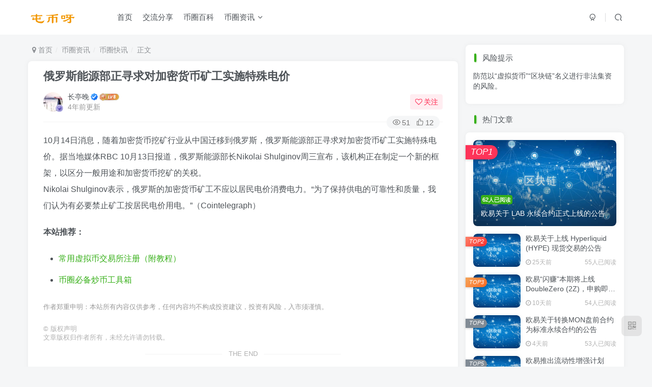

--- FILE ---
content_type: text/html; charset=UTF-8
request_url: https://www.tunbya.com/1570.html
body_size: 13512
content:
<!DOCTYPE HTML>
<html lang="zh-Hans">
<head>
	<meta charset="UTF-8">
	<link rel="dns-prefetch" href="//apps.bdimg.com">
	<meta http-equiv="X-UA-Compatible" content="IE=edge,chrome=1">
	<meta name="viewport" content="width=device-width, initial-scale=1.0, user-scalable=0, minimum-scale=1.0, maximum-scale=0.0, viewport-fit=cover">
	<meta http-equiv="Cache-Control" content="no-transform" />
	<meta http-equiv="Cache-Control" content="no-siteapp" />
	<meta name='robots' content='max-image-preview:large' />
	<style>img:is([sizes="auto" i], [sizes^="auto," i]) { contain-intrinsic-size: 3000px 1500px }</style>
	<title>俄罗斯能源部正寻求对加密货币矿工实施特殊电价 - 屯币呀</title><meta name="description" content="10月14日消息，随着加密货币挖矿行业从中国迁移到俄罗斯，俄罗斯能源部正寻求对加密货币矿工实施特殊电价。据当地媒体RBC 10月13日报道，俄罗斯能源部长Nikolai Shulginov周三宣布，该机构正在制定一个新的框架，以区分一般用途和加密货币挖矿的关税。 Nikolai Shulginov表示，俄罗斯的加密货币">
<link rel="canonical" href="https://www.tunbya.com/1570.html" /><link rel='dns-prefetch' href='//s1.tunbya.com' />
<link rel='stylesheet' id='wp-block-library-css' href='https://s1.tunbya.com/wp-includes/css/dist/block-library/style.min.css' type='text/css' media='all' />
<style id='global-styles-inline-css' type='text/css'>
:root{--wp--preset--aspect-ratio--square: 1;--wp--preset--aspect-ratio--4-3: 4/3;--wp--preset--aspect-ratio--3-4: 3/4;--wp--preset--aspect-ratio--3-2: 3/2;--wp--preset--aspect-ratio--2-3: 2/3;--wp--preset--aspect-ratio--16-9: 16/9;--wp--preset--aspect-ratio--9-16: 9/16;--wp--preset--color--black: #000000;--wp--preset--color--cyan-bluish-gray: #abb8c3;--wp--preset--color--white: #ffffff;--wp--preset--color--pale-pink: #f78da7;--wp--preset--color--vivid-red: #cf2e2e;--wp--preset--color--luminous-vivid-orange: #ff6900;--wp--preset--color--luminous-vivid-amber: #fcb900;--wp--preset--color--light-green-cyan: #7bdcb5;--wp--preset--color--vivid-green-cyan: #00d084;--wp--preset--color--pale-cyan-blue: #8ed1fc;--wp--preset--color--vivid-cyan-blue: #0693e3;--wp--preset--color--vivid-purple: #9b51e0;--wp--preset--gradient--vivid-cyan-blue-to-vivid-purple: linear-gradient(135deg,rgba(6,147,227,1) 0%,rgb(155,81,224) 100%);--wp--preset--gradient--light-green-cyan-to-vivid-green-cyan: linear-gradient(135deg,rgb(122,220,180) 0%,rgb(0,208,130) 100%);--wp--preset--gradient--luminous-vivid-amber-to-luminous-vivid-orange: linear-gradient(135deg,rgba(252,185,0,1) 0%,rgba(255,105,0,1) 100%);--wp--preset--gradient--luminous-vivid-orange-to-vivid-red: linear-gradient(135deg,rgba(255,105,0,1) 0%,rgb(207,46,46) 100%);--wp--preset--gradient--very-light-gray-to-cyan-bluish-gray: linear-gradient(135deg,rgb(238,238,238) 0%,rgb(169,184,195) 100%);--wp--preset--gradient--cool-to-warm-spectrum: linear-gradient(135deg,rgb(74,234,220) 0%,rgb(151,120,209) 20%,rgb(207,42,186) 40%,rgb(238,44,130) 60%,rgb(251,105,98) 80%,rgb(254,248,76) 100%);--wp--preset--gradient--blush-light-purple: linear-gradient(135deg,rgb(255,206,236) 0%,rgb(152,150,240) 100%);--wp--preset--gradient--blush-bordeaux: linear-gradient(135deg,rgb(254,205,165) 0%,rgb(254,45,45) 50%,rgb(107,0,62) 100%);--wp--preset--gradient--luminous-dusk: linear-gradient(135deg,rgb(255,203,112) 0%,rgb(199,81,192) 50%,rgb(65,88,208) 100%);--wp--preset--gradient--pale-ocean: linear-gradient(135deg,rgb(255,245,203) 0%,rgb(182,227,212) 50%,rgb(51,167,181) 100%);--wp--preset--gradient--electric-grass: linear-gradient(135deg,rgb(202,248,128) 0%,rgb(113,206,126) 100%);--wp--preset--gradient--midnight: linear-gradient(135deg,rgb(2,3,129) 0%,rgb(40,116,252) 100%);--wp--preset--font-size--small: 13px;--wp--preset--font-size--medium: 20px;--wp--preset--font-size--large: 36px;--wp--preset--font-size--x-large: 42px;--wp--preset--spacing--20: 0.44rem;--wp--preset--spacing--30: 0.67rem;--wp--preset--spacing--40: 1rem;--wp--preset--spacing--50: 1.5rem;--wp--preset--spacing--60: 2.25rem;--wp--preset--spacing--70: 3.38rem;--wp--preset--spacing--80: 5.06rem;--wp--preset--shadow--natural: 6px 6px 9px rgba(0, 0, 0, 0.2);--wp--preset--shadow--deep: 12px 12px 50px rgba(0, 0, 0, 0.4);--wp--preset--shadow--sharp: 6px 6px 0px rgba(0, 0, 0, 0.2);--wp--preset--shadow--outlined: 6px 6px 0px -3px rgba(255, 255, 255, 1), 6px 6px rgba(0, 0, 0, 1);--wp--preset--shadow--crisp: 6px 6px 0px rgba(0, 0, 0, 1);}:where(.is-layout-flex){gap: 0.5em;}:where(.is-layout-grid){gap: 0.5em;}body .is-layout-flex{display: flex;}.is-layout-flex{flex-wrap: wrap;align-items: center;}.is-layout-flex > :is(*, div){margin: 0;}body .is-layout-grid{display: grid;}.is-layout-grid > :is(*, div){margin: 0;}:where(.wp-block-columns.is-layout-flex){gap: 2em;}:where(.wp-block-columns.is-layout-grid){gap: 2em;}:where(.wp-block-post-template.is-layout-flex){gap: 1.25em;}:where(.wp-block-post-template.is-layout-grid){gap: 1.25em;}.has-black-color{color: var(--wp--preset--color--black) !important;}.has-cyan-bluish-gray-color{color: var(--wp--preset--color--cyan-bluish-gray) !important;}.has-white-color{color: var(--wp--preset--color--white) !important;}.has-pale-pink-color{color: var(--wp--preset--color--pale-pink) !important;}.has-vivid-red-color{color: var(--wp--preset--color--vivid-red) !important;}.has-luminous-vivid-orange-color{color: var(--wp--preset--color--luminous-vivid-orange) !important;}.has-luminous-vivid-amber-color{color: var(--wp--preset--color--luminous-vivid-amber) !important;}.has-light-green-cyan-color{color: var(--wp--preset--color--light-green-cyan) !important;}.has-vivid-green-cyan-color{color: var(--wp--preset--color--vivid-green-cyan) !important;}.has-pale-cyan-blue-color{color: var(--wp--preset--color--pale-cyan-blue) !important;}.has-vivid-cyan-blue-color{color: var(--wp--preset--color--vivid-cyan-blue) !important;}.has-vivid-purple-color{color: var(--wp--preset--color--vivid-purple) !important;}.has-black-background-color{background-color: var(--wp--preset--color--black) !important;}.has-cyan-bluish-gray-background-color{background-color: var(--wp--preset--color--cyan-bluish-gray) !important;}.has-white-background-color{background-color: var(--wp--preset--color--white) !important;}.has-pale-pink-background-color{background-color: var(--wp--preset--color--pale-pink) !important;}.has-vivid-red-background-color{background-color: var(--wp--preset--color--vivid-red) !important;}.has-luminous-vivid-orange-background-color{background-color: var(--wp--preset--color--luminous-vivid-orange) !important;}.has-luminous-vivid-amber-background-color{background-color: var(--wp--preset--color--luminous-vivid-amber) !important;}.has-light-green-cyan-background-color{background-color: var(--wp--preset--color--light-green-cyan) !important;}.has-vivid-green-cyan-background-color{background-color: var(--wp--preset--color--vivid-green-cyan) !important;}.has-pale-cyan-blue-background-color{background-color: var(--wp--preset--color--pale-cyan-blue) !important;}.has-vivid-cyan-blue-background-color{background-color: var(--wp--preset--color--vivid-cyan-blue) !important;}.has-vivid-purple-background-color{background-color: var(--wp--preset--color--vivid-purple) !important;}.has-black-border-color{border-color: var(--wp--preset--color--black) !important;}.has-cyan-bluish-gray-border-color{border-color: var(--wp--preset--color--cyan-bluish-gray) !important;}.has-white-border-color{border-color: var(--wp--preset--color--white) !important;}.has-pale-pink-border-color{border-color: var(--wp--preset--color--pale-pink) !important;}.has-vivid-red-border-color{border-color: var(--wp--preset--color--vivid-red) !important;}.has-luminous-vivid-orange-border-color{border-color: var(--wp--preset--color--luminous-vivid-orange) !important;}.has-luminous-vivid-amber-border-color{border-color: var(--wp--preset--color--luminous-vivid-amber) !important;}.has-light-green-cyan-border-color{border-color: var(--wp--preset--color--light-green-cyan) !important;}.has-vivid-green-cyan-border-color{border-color: var(--wp--preset--color--vivid-green-cyan) !important;}.has-pale-cyan-blue-border-color{border-color: var(--wp--preset--color--pale-cyan-blue) !important;}.has-vivid-cyan-blue-border-color{border-color: var(--wp--preset--color--vivid-cyan-blue) !important;}.has-vivid-purple-border-color{border-color: var(--wp--preset--color--vivid-purple) !important;}.has-vivid-cyan-blue-to-vivid-purple-gradient-background{background: var(--wp--preset--gradient--vivid-cyan-blue-to-vivid-purple) !important;}.has-light-green-cyan-to-vivid-green-cyan-gradient-background{background: var(--wp--preset--gradient--light-green-cyan-to-vivid-green-cyan) !important;}.has-luminous-vivid-amber-to-luminous-vivid-orange-gradient-background{background: var(--wp--preset--gradient--luminous-vivid-amber-to-luminous-vivid-orange) !important;}.has-luminous-vivid-orange-to-vivid-red-gradient-background{background: var(--wp--preset--gradient--luminous-vivid-orange-to-vivid-red) !important;}.has-very-light-gray-to-cyan-bluish-gray-gradient-background{background: var(--wp--preset--gradient--very-light-gray-to-cyan-bluish-gray) !important;}.has-cool-to-warm-spectrum-gradient-background{background: var(--wp--preset--gradient--cool-to-warm-spectrum) !important;}.has-blush-light-purple-gradient-background{background: var(--wp--preset--gradient--blush-light-purple) !important;}.has-blush-bordeaux-gradient-background{background: var(--wp--preset--gradient--blush-bordeaux) !important;}.has-luminous-dusk-gradient-background{background: var(--wp--preset--gradient--luminous-dusk) !important;}.has-pale-ocean-gradient-background{background: var(--wp--preset--gradient--pale-ocean) !important;}.has-electric-grass-gradient-background{background: var(--wp--preset--gradient--electric-grass) !important;}.has-midnight-gradient-background{background: var(--wp--preset--gradient--midnight) !important;}.has-small-font-size{font-size: var(--wp--preset--font-size--small) !important;}.has-medium-font-size{font-size: var(--wp--preset--font-size--medium) !important;}.has-large-font-size{font-size: var(--wp--preset--font-size--large) !important;}.has-x-large-font-size{font-size: var(--wp--preset--font-size--x-large) !important;}
:where(.wp-block-post-template.is-layout-flex){gap: 1.25em;}:where(.wp-block-post-template.is-layout-grid){gap: 1.25em;}
:where(.wp-block-columns.is-layout-flex){gap: 2em;}:where(.wp-block-columns.is-layout-grid){gap: 2em;}
:root :where(.wp-block-pullquote){font-size: 1.5em;line-height: 1.6;}
</style>
<link rel='stylesheet' id='_bootstrap-css' href='https://s1.tunbya.com/wp-content/themes/zibll/css/bootstrap.min.css' type='text/css' media='all' />
<link rel='stylesheet' id='_fontawesome-css' href='https://s1.tunbya.com/wp-content/themes/zibll/css/font-awesome.min.css' type='text/css' media='all' />
<link rel='stylesheet' id='_main-css' href='https://s1.tunbya.com/wp-content/themes/zibll/css/main.min.css' type='text/css' media='all' />
<script type="text/javascript" src="https://s1.tunbya.com/wp-content/themes/zibll/js/libs/jquery.min.js" id="jquery-js" defer></script>
<link rel='shortcut icon' href='https://s1.tunbya.com/wp-content/themes/zibll/img/favicon.ico'><link rel='icon' href='https://s1.tunbya.com/wp-content/themes/zibll/img/favicon.ico'><link rel='apple-touch-icon-precomposed' href='https://s1.tunbya.com/wp-content/themes/zibll/img/icon.png'><meta name='msapplication-TileImage' content='https://s1.tunbya.com/wp-content/themes/zibll/img/icon.png'><style>.header{--header-bg:var(--main-bg-color);--header-color:var(--main-color);}body{--theme-color:#36af18;--focus-shadow-color:rgba(54,175,24,.4);--focus-color-opacity1:rgba(54,175,24,.1);--mian-max-width:1200px;}.wp-posts-content tbody>tr>td,.wp-posts-content thead>tr>th{border: 1px solid #ccc;vertical-align:inherit;}
.wp-posts-content thead{border: 1px solid #ccc;}
h1.title-h-left{margin-top: 10px;margin-bottom: 10px;font-size: 18px;}
.widget_block .box-body{padding-left:0;}
@media (max-width: 640px){
    .wp-posts-content p,.wp-posts-content li{word-break: break-all;}
}@media (max-width:640px) {
		.meta-right .meta-view{
			display: unset !important;
		}
	}</style><meta name='apple-mobile-web-app-title' content='屯币呀'><!--[if IE]><script src="https://s1.tunbya.com/wp-content/themes/zibll/js/libs/html5.min.js"></script><![endif]-->	</head>
<body class="wp-singular post-template-default single single-post postid-1570 single-format-standard wp-theme-zibll white-theme nav-fixed site-layout-2">
		<div style="position: fixed;z-index: -999;left: -5000%;"><img src="https://s1.tunbya.com/wp-content/uploads/2021/09/1f9663b32af8.jpg" alt="俄罗斯能源部正寻求对加密货币矿工实施特殊电价 - 屯币呀"></div>	    <header class="header header-layout-1">
        <nav class="navbar navbar-top center">
            <div class="container-fluid container-header">
                <div class="navbar-header">
			<div class="navbar-brand"><a class="navbar-logo" href="https://www.tunbya.com"><img src="https://s1.tunbya.com/wp-content/themes/zibll/img/logo.png" switch-src="https://s1.tunbya.com/wp-content/themes/zibll/img/logo_dark.png" alt="屯币呀 - 币圈区块链信息交流社区" >
			</a></div>
			<button type="button" data-toggle-class="mobile-navbar-show" data-target="body" class="navbar-toggle"><i class="em12 css-icon i-menu"><i></i></i></button><a class="main-search-btn navbar-toggle" href="javascript:;"><svg class="icon" aria-hidden="true"><use xlink:href="#icon-search"></use></svg></a>
		</div>                <div class="collapse navbar-collapse">
                    <ul class="nav navbar-nav"><li id="menu-item-9" class="menu-item menu-item-type-custom menu-item-object-custom menu-item-home menu-item-9"><a href="https://www.tunbya.com/">首页</a></li>
<li id="menu-item-27" class="menu-item menu-item-type-taxonomy menu-item-object-category menu-item-27"><a href="https://www.tunbya.com/jiaoliu">交流分享</a></li>
<li id="menu-item-8" class="menu-item menu-item-type-taxonomy menu-item-object-category menu-item-8"><a href="https://www.tunbya.com/baike">币圈百科</a></li>
<li id="menu-item-10" class="menu-item menu-item-type-taxonomy menu-item-object-category current-post-ancestor menu-item-has-children menu-item-10"><a href="https://www.tunbya.com/zixun">币圈资讯</a>
<ul class="sub-menu">
	<li id="menu-item-89" class="menu-item menu-item-type-taxonomy menu-item-object-category current-post-ancestor current-menu-parent current-post-parent menu-item-89"><a href="https://www.tunbya.com/zixun/kuaixun">7×24h快讯</a></li>
	<li id="menu-item-88" class="menu-item menu-item-type-taxonomy menu-item-object-category menu-item-88"><a href="https://www.tunbya.com/zixun/exchange-announcement">交易所公告</a></li>
</ul>
</li>
</ul><div class="navbar-form navbar-right hide show-nav-but" style="margin-right:-10px;"><a data-toggle-class data-target=".nav.navbar-nav" href="javascript:;" class="but"><svg class="" aria-hidden="true" data-viewBox="0 0 1024 1024" viewBox="0 0 1024 1024"><use xlink:href="#icon-menu_2"></use></svg></a></div><div class="navbar-form navbar-right">
					<ul class="list-inline splitters relative">
						<li><a href="javascript:;" class="btn signin-loader"><svg class="icon" aria-hidden="true" data-viewBox="50 0 924 924" viewBox="50 0 924 924"><use xlink:href="#icon-user"></use></svg></a>
							<ul class="sub-menu">
							<div class="padding-10"><div class="sub-user-box"><div class="text-center"><div class="flex jsa header-user-href"><a href="javascript:;" class="signin-loader"><div class="badg mb6 toggle-radius c-blue"><svg class="icon" aria-hidden="true" data-viewBox="50 0 924 924" viewBox="50 0 924 924"><use xlink:href="#icon-user"></use></svg></div><div class="c-blue">登录</div></a><a href="javascript:;" class="signup-loader"><div class="badg mb6 toggle-radius c-green"><svg class="icon" aria-hidden="true"><use xlink:href="#icon-signup"></use></svg></div><div class="c-green">注册</div></a><a target="_blank" href="https://www.tunbya.com/user-sign?tab=resetpassword&redirect_to=https://www.tunbya.com/1570.html" rel="nofollow"><div class="badg mb6 toggle-radius c-purple"><svg class="icon" aria-hidden="true"><use xlink:href="#icon-user_rp"></use></svg></div><div class="c-purple">找回密码</div></a></div></div><p class="social-separator separator muted-3-color em09 mt10">快速登录</p><div class="social_loginbar"><a title="GitHub登录" href="https://www.tunbya.com/oauth/github?rurl=https%3A%2F%2Fwww.tunbya.com%2F1570.html" rel="nofollow" class="social-login-item github toggle-radius"><i class="fa fa-github" aria-hidden="true"></i></a></div></div></div>
							</ul>
						</li><li class="relative"><a class="main-search-btn btn nav-search-btn" href="javascript:;"><svg class="icon" aria-hidden="true"><use xlink:href="#icon-search"></use></svg></a></li>
					</ul>
				</div>                </div>
            </div>
        </nav>
    </header>

    <div class="mobile-header">
        <nav mini-touch="mobile-nav" touch-direction="left" class="mobile-navbar visible-xs-block scroll-y mini-scrollbar left">
            <ul class="mobile-menus theme-box"><li class="menu-item menu-item-type-custom menu-item-object-custom menu-item-home menu-item-9"><a href="https://www.tunbya.com/">首页</a></li>
<li class="menu-item menu-item-type-taxonomy menu-item-object-category menu-item-27"><a href="https://www.tunbya.com/jiaoliu">交流分享</a></li>
<li class="menu-item menu-item-type-taxonomy menu-item-object-category menu-item-8"><a href="https://www.tunbya.com/baike">币圈百科</a></li>
<li class="menu-item menu-item-type-taxonomy menu-item-object-category current-post-ancestor menu-item-has-children menu-item-10"><a href="https://www.tunbya.com/zixun">币圈资讯</a>
<ul class="sub-menu">
	<li class="menu-item menu-item-type-taxonomy menu-item-object-category current-post-ancestor current-menu-parent current-post-parent menu-item-89"><a href="https://www.tunbya.com/zixun/kuaixun">7×24h快讯</a></li>
	<li class="menu-item menu-item-type-taxonomy menu-item-object-category menu-item-88"><a href="https://www.tunbya.com/zixun/exchange-announcement">交易所公告</a></li>
</ul>
</li>
</ul><div class="sub-user-box"><div class="text-center"><div class="flex jsa header-user-href"><a href="javascript:;" class="signin-loader"><div class="badg mb6 toggle-radius c-blue"><svg class="icon" aria-hidden="true" data-viewBox="50 0 924 924" viewBox="50 0 924 924"><use xlink:href="#icon-user"></use></svg></div><div class="c-blue">登录</div></a><a href="javascript:;" class="signup-loader"><div class="badg mb6 toggle-radius c-green"><svg class="icon" aria-hidden="true"><use xlink:href="#icon-signup"></use></svg></div><div class="c-green">注册</div></a><a target="_blank" href="https://www.tunbya.com/user-sign?tab=resetpassword&redirect_to=https://www.tunbya.com/1570.html" rel="nofollow"><div class="badg mb6 toggle-radius c-purple"><svg class="icon" aria-hidden="true"><use xlink:href="#icon-user_rp"></use></svg></div><div class="c-purple">找回密码</div></a></div></div><p class="social-separator separator muted-3-color em09 mt10">快速登录</p><div class="social_loginbar"><a title="GitHub登录" href="https://www.tunbya.com/oauth/github?rurl=https%3A%2F%2Fwww.tunbya.com%2F1570.html" rel="nofollow" class="social-login-item github toggle-radius"><i class="fa fa-github" aria-hidden="true"></i></a></div></div><div class="mobile-nav-widget"></div>        </nav>
        <div class="fixed-body" data-toggle-class="mobile-navbar-show" data-target="body"></div>
    </div>
    <div class="container fluid-widget"></div><main role="main" class="container">
    <div class="content-wrap">
        <div class="content-layout">
            <ul class="breadcrumb">
		<li><a href="https://www.tunbya.com"><i class="fa fa-map-marker"></i> 首页</a></li><li>
		<a href="https://www.tunbya.com/zixun">币圈资讯</a> </li><li> <a href="https://www.tunbya.com/zixun/kuaixun">币圈快讯</a> </li><li> 正文</li></ul><article class="article main-bg theme-box box-body radius8 main-shadow"><div class="article-header theme-box clearfix relative"><h1 class="article-title"> <a href="https://www.tunbya.com/1570.html">俄罗斯能源部正寻求对加密货币矿工实施特殊电价</a></h1><div class="article-avatar"><div class="user-info flex ac article-avatar"><a href="https://www.tunbya.com/author/2"><span class="avatar-img"><img alt="长亭晚的头像 - 屯币呀" src="https://s1.tunbya.com/wp-content/themes/zibll/img/avatar-default.png" data-src="//s1.tunbya.com/wp-content/uploads/2021/10/ab474fc95273.jpg" class="lazyload avatar avatar-id-2"><img class="lazyload avatar-badge" src="https://s1.tunbya.com/wp-content/themes/zibll/img/thumbnail.svg" data-src="https://s1.tunbya.com/wp-content/themes/zibll/img/vip-2.svg" data-toggle="tooltip" title="钻石会员" alt="钻石会员"></span></a><div class="user-right flex flex1 ac jsb ml10"><div class="flex1"><name class="flex ac flex1"><a class="display-name text-ellipsis " href="https://www.tunbya.com/author/2">长亭晚</a><icon data-toggle="tooltip" title="币圈讯息播报员" class="user-auth-icon ml3"><svg class="icon" aria-hidden="true"><use xlink:href="#icon-user-auth"></use></svg></icon><img  class="lazyload img-icon ml3" src="https://s1.tunbya.com/wp-content/themes/zibll/img/thumbnail-null.svg" data-src="https://s1.tunbya.com/wp-content/themes/zibll/img/user-level-6.png" data-toggle="tooltip" title="LV6" alt="等级-LV6 - 屯币呀"></name><div class="px12-sm muted-2-color text-ellipsis"><span data-toggle="tooltip" data-placement="bottom" title="2021年10月14日 19:12发布">4年前更新</span></div></div><div class="flex0 user-action"><a href="javascript:;" class="px12-sm ml10 follow but c-red signin-loader" data-pid="2"><count><i class="fa fa-heart-o mr3" aria-hidden="true"></i>关注</count></a></div></div></div><div class="relative"><i class="line-form-line"></i><div class="flex ac single-metabox abs-right"><div class="post-metas"><item class="meta-view"><svg class="icon" aria-hidden="true"><use xlink:href="#icon-view"></use></svg>51</item><item class="meta-like"><svg class="icon" aria-hidden="true"><use xlink:href="#icon-like"></use></svg>12</item></div><div class="clearfix ml6"></div></div></div></div></div>    <div class="article-content">
                        <div class="theme-box wp-posts-content">
            <p>10月14日消息，随着加密货币挖矿行业从中国迁移到俄罗斯，俄罗斯能源部正寻求对加密货币矿工实施特殊电价。据当地媒体RBC 10月13日报道，俄罗斯能源部长Nikolai Shulginov周三宣布，该机构正在制定一个新的框架，以区分一般用途和加密货币挖矿的关税。<br />
Nikolai Shulginov表示，俄罗斯的加密货币矿工不应以居民电价消费电力。“为了保持供电的可靠性和质量，我们认为有必要禁止矿工按居民电价用电。”（Cointelegraph）</p>
<p><span style="color: #999;font-size: .8em;">作者郑重申明：本站所有内容仅供参考，任何内容均不构成投资建议，投资有风险，入市须谨慎。</span></p>                    </div>
        <div class="em09 muted-3-color"><div><span>©</span> 版权声明</div><div class="posts-copyright">文章版权归作者所有，未经允许请勿转载。</div></div><div class="text-center theme-box muted-3-color box-body separator em09">THE END</div><div class="theme-box article-tags"><a class="but ml6 radius c-blue" title="查看更多分类文章" href="https://www.tunbya.com/zixun/kuaixun"><i class="fa fa-folder-open-o" aria-hidden="true"></i>币圈快讯</a><br></div>    </div>
    <div class="text-center muted-3-color box-body em09">喜欢就支持一下吧</div><div class="text-center post-actions"><a href="javascript:;" data-action="like" class="action action-like" data-pid="1570"><svg class="icon" aria-hidden="true"><use xlink:href="#icon-like"></use></svg><text>点赞</text><count>12</count></a><span class="hover-show dropup action action-share">
        <svg class="icon" aria-hidden="true"><use xlink:href="#icon-share"></use></svg><text>分享</text><div class="zib-widget hover-show-con share-button dropdown-menu"><div><a class="share-btn qzone"  target="_blank" title="QQ空间" href="https://sns.qzone.qq.com/cgi-bin/qzshare/cgi_qzshare_onekey?url=https://www.tunbya.com/1570.html&#38;title=俄罗斯能源部正寻求对加密货币矿工实施特殊电价 - 屯币呀&#38;pics=https://s1.tunbya.com/wp-content/uploads/2021/09/1f9663b32af8.jpg&#38;summary=10月14日消息，随着加密货币挖矿行业从中国迁移到俄罗斯，俄罗斯能源部正寻求对加密货币矿工实施特殊电价。据当地媒体RBC 10月13日报道，俄罗斯能源部长Nikolai Shulginov周三宣布，该机构正在制定一个新的框架，以区分一般用途和加密货币挖矿的关税。 Nikolai Shulginov表示，俄罗斯的加密货币矿工不应以居民电价消费电力。“为了保持供电的可..."><icon><svg class="icon" aria-hidden="true"><use xlink:href="#icon-qzone-color"></use></svg></icon><text>QQ空间<text></a><a class="share-btn weibo"  target="_blank" title="微博" href="https://service.weibo.com/share/share.php?url=https://www.tunbya.com/1570.html&#38;title=俄罗斯能源部正寻求对加密货币矿工实施特殊电价 - 屯币呀&#38;pic=https://s1.tunbya.com/wp-content/uploads/2021/09/1f9663b32af8.jpg&#38;searchPic=false"><icon><svg class="icon" aria-hidden="true"><use xlink:href="#icon-weibo-color"></use></svg></icon><text>微博<text></a><a class="share-btn qq"  target="_blank" title="QQ好友" href="https://connect.qq.com/widget/shareqq/index.html?url=https://www.tunbya.com/1570.html&#38;title=俄罗斯能源部正寻求对加密货币矿工实施特殊电价 - 屯币呀&#38;pics=https://s1.tunbya.com/wp-content/uploads/2021/09/1f9663b32af8.jpg&#38;desc=10月14日消息，随着加密货币挖矿行业从中国迁移到俄罗斯，俄罗斯能源部正寻求对加密货币矿工实施特殊电价。据当地媒体RBC 10月13日报道，俄罗斯能源部长Nikolai Shulginov周三宣布，该机构正在制定一个新的框架，以区分一般用途和加密货币挖矿的关税。 Nikolai Shulginov表示，俄罗斯的加密货币矿工不应以居民电价消费电力。“为了保持供电的可..."><icon><svg class="icon" aria-hidden="true"><use xlink:href="#icon-qq-color"></use></svg></icon><text>QQ好友<text></a><a class="share-btn poster" poster-share="1570" title="海报分享" href="javascript:;"><icon><svg class="icon" aria-hidden="true"><use xlink:href="#icon-poster-color"></use></svg></icon><text>海报分享<text></a><a class="share-btn copy" data-clipboard-text="https://www.tunbya.com/1570.html" data-clipboard-tag="链接" title="复制链接" href="javascript:;"><icon><svg class="icon" aria-hidden="true"><use xlink:href="#icon-copy-color"></use></svg></icon><text>复制链接<text></a></div></div></span><a href="javascript:;" class="action action-favorite signin-loader" data-pid="1570"><svg class="icon" aria-hidden="true"><use xlink:href="#icon-favorite"></use></svg><text>收藏</text><count></count></a></div></article><div class="user-card zib-widget author">
        <div class="card-content mt10 relative">
            <div class="user-content">
                
                <div class="user-avatar"><a href="https://www.tunbya.com/author/2"><span class="avatar-img avatar-lg"><img alt="长亭晚的头像 - 屯币呀" src="https://s1.tunbya.com/wp-content/themes/zibll/img/avatar-default.png" data-src="//s1.tunbya.com/wp-content/uploads/2021/10/ab474fc95273.jpg" class="lazyload avatar avatar-id-2"><img class="lazyload avatar-badge" src="https://s1.tunbya.com/wp-content/themes/zibll/img/thumbnail.svg" data-src="https://s1.tunbya.com/wp-content/themes/zibll/img/vip-2.svg" data-toggle="tooltip" title="钻石会员" alt="钻石会员"></span></a></div>
                <div class="user-info mt20 mb10">
                    <div class="user-name flex jc"><name class="flex1 flex ac"><a class="display-name text-ellipsis " href="https://www.tunbya.com/author/2">长亭晚</a><icon data-toggle="tooltip" title="币圈讯息播报员" class="user-auth-icon ml3"><svg class="icon" aria-hidden="true"><use xlink:href="#icon-user-auth"></use></svg></icon><img  class="lazyload img-icon ml3" src="https://s1.tunbya.com/wp-content/themes/zibll/img/thumbnail-null.svg" data-src="https://s1.tunbya.com/wp-content/themes/zibll/img/user-level-6.png" data-toggle="tooltip" title="LV6" alt="等级-LV6 - 屯币呀"><a href="javascript:;" class="focus-color ml10 follow flex0 signin-loader" data-pid="2"><count><i class="fa fa-heart-o mr3" aria-hidden="true"></i>关注</count></a></name></div>
                    <div class="author-tag mt10 mini-scrollbar"><a class="but c-blue tag-posts" data-toggle="tooltip" title="共2.3W+篇文章" href="https://www.tunbya.com/author/2"><svg class="icon" aria-hidden="true"><use xlink:href="#icon-post"></use></svg>2.3W+</a><a class="but c-green tag-comment" data-toggle="tooltip" title="共0条评论" href="https://www.tunbya.com/author/2?tab=comment"><svg class="icon" aria-hidden="true"><use xlink:href="#icon-comment"></use></svg>0</a><a class="but c-yellow tag-follow" data-toggle="tooltip" title="共2个粉丝" href="https://www.tunbya.com/author/2?tab=follow"><i class="fa fa-heart em09"></i>2</a><span class="badg c-red tag-view" data-toggle="tooltip" title="人气值 203W+"><svg class="icon" aria-hidden="true"><use xlink:href="#icon-hot"></use></svg>203W+</span></div>
                    <div class="user-desc mt10 muted-2-color em09">一名播报员</div>
                    
                </div>
            </div>
            <div class="swiper-container more-posts swiper-scroll"><div class="swiper-wrapper"><div class="swiper-slide mr10"><a href="https://www.tunbya.com/25664.html"><div class="graphic hover-zoom-img em09 style-3" style="padding-bottom: 70%!important;"><img class="fit-cover lazyload" data-src="https://s1.tunbya.com/wp-content/uploads/2023/12/20231215-1702675873-tunbiya-700x394.jpg" src="https://s1.tunbya.com/wp-content/themes/zibll/img/thumbnail.svg" alt="币安Web3钱包 &#8211; 社区常见问题答疑 - 屯币呀"><div class="abs-center left-bottom graphic-text text-ellipsis">币安Web3钱包 &#8211; 社区常见问题答疑</div><div class="abs-center left-bottom graphic-text"><div class="em09 opacity8">币安Web3钱包 &#8211; 社区常见问题答疑</div><div class="px12 opacity8 mt6"><item>2年前</item><item class="pull-right"><svg class="icon" aria-hidden="true"><use xlink:href="#icon-view"></use></svg> 3424</item></div></div></div></a></div><div class="swiper-slide mr10"><a href="https://www.tunbya.com/697.html"><div class="graphic hover-zoom-img em09 style-3" style="padding-bottom: 70%!important;"><img class="fit-cover lazyload" data-src="https://s1.tunbya.com/wp-content/uploads/2021/10/9c564c765764ca61c802b15d17f1bb20-500x280.png" src="https://s1.tunbya.com/wp-content/themes/zibll/img/thumbnail.svg" alt="「币安」如何找到NFT合约地址？ - 屯币呀"><div class="abs-center left-bottom graphic-text text-ellipsis">「币安」如何找到NFT合约地址？</div><div class="abs-center left-bottom graphic-text"><div class="em09 opacity8">「币安」如何找到NFT合约地址？</div><div class="px12 opacity8 mt6"><item>4年前</item><item class="pull-right"><svg class="icon" aria-hidden="true"><use xlink:href="#icon-view"></use></svg> 1549</item></div></div></div></a></div><div class="swiper-slide mr10"><a href="https://www.tunbya.com/3656.html"><div class="graphic hover-zoom-img em09 style-3" style="padding-bottom: 70%!important;"><img class="fit-cover lazyload" data-src="https://s1.tunbya.com/wp-content/uploads/2021/09/1f9663b32af8.jpg" src="https://s1.tunbya.com/wp-content/themes/zibll/img/thumbnail.svg" alt="「币安」即刻完成企业账户认证，享VIP 2等级福利 - 屯币呀"><div class="abs-center left-bottom graphic-text text-ellipsis">「币安」即刻完成企业账户认证，享VIP 2等级福利</div><div class="abs-center left-bottom graphic-text"><div class="em09 opacity8">「币安」即刻完成企业账户认证，享VIP 2等级福利</div><div class="px12 opacity8 mt6"><item>4年前</item><item class="pull-right"><svg class="icon" aria-hidden="true"><use xlink:href="#icon-view"></use></svg> 1417</item></div></div></div></a></div><div class="swiper-slide mr10"><a href="https://www.tunbya.com/23206.html"><div class="graphic hover-zoom-img em09 style-3" style="padding-bottom: 70%!important;"><img class="fit-cover lazyload" data-src="https://s1.tunbya.com/wp-content/uploads/2021/09/1f9663b32af8.jpg" src="https://s1.tunbya.com/wp-content/themes/zibll/img/thumbnail.svg" alt="「欧易OKX」关于支持BNB Smart Chain（BEP20）网络升级和硬分叉的公告 - 屯币呀"><div class="abs-center left-bottom graphic-text text-ellipsis">「欧易OKX」关于支持BNB Smart Chain（BEP20）网络升级和硬分叉的公告</div><div class="abs-center left-bottom graphic-text"><div class="em09 opacity8">「欧易OKX」关于支持BNB Smart Chain（BEP20）网络升级和硬分叉的公...</div><div class="px12 opacity8 mt6"><item>3年前</item><item class="pull-right"><svg class="icon" aria-hidden="true"><use xlink:href="#icon-view"></use></svg> 1139</item></div></div></div></a></div><div class="swiper-slide mr10"><a href="https://www.tunbya.com/7815.html"><div class="graphic hover-zoom-img em09 style-3" style="padding-bottom: 70%!important;"><img class="fit-cover lazyload" data-src="https://s1.tunbya.com/wp-content/uploads/2021/09/1f9663b32af8.jpg" src="https://s1.tunbya.com/wp-content/themes/zibll/img/thumbnail.svg" alt="「欧易OKEx」关于上线Jumpstart项目WOO、SIS、RAY的公告 - 屯币呀"><div class="abs-center left-bottom graphic-text text-ellipsis">「欧易OKEx」关于上线Jumpstart项目WOO、SIS、RAY的公告</div><div class="abs-center left-bottom graphic-text"><div class="em09 opacity8">「欧易OKEx」关于上线Jumpstart项目WOO、SIS、RAY的公告</div><div class="px12 opacity8 mt6"><item>4年前</item><item class="pull-right"><svg class="icon" aria-hidden="true"><use xlink:href="#icon-view"></use></svg> 1138</item></div></div></div></a></div><div class="swiper-slide mr10"><a href="https://www.tunbya.com/25344.html"><div class="graphic hover-zoom-img em09 style-3" style="padding-bottom: 70%!important;"><img class="fit-cover lazyload" data-src="https://s1.tunbya.com/wp-content/uploads/2023/10/20231009-1696885344-tunbiya-700x394.png" src="https://s1.tunbya.com/wp-content/themes/zibll/img/thumbnail.svg" alt="币安：跟单交易： 轻松复制专业交易操作 - 屯币呀"><div class="abs-center left-bottom graphic-text text-ellipsis">币安：跟单交易： 轻松复制专业交易操作</div><div class="abs-center left-bottom graphic-text"><div class="em09 opacity8">币安：跟单交易： 轻松复制专业交易操作</div><div class="px12 opacity8 mt6"><item>2年前</item><item class="pull-right"><svg class="icon" aria-hidden="true"><use xlink:href="#icon-view"></use></svg> 925</item></div></div></div></a></div></div><div class="swiper-button-prev"></div><div class="swiper-button-next"></div></div>
        </div>
    </div>    <div class="theme-box" style="height:99px">
        <nav class="article-nav">
            <div class="main-bg box-body radius8 main-shadow">
                <a href="https://www.tunbya.com/1569.html">
                    <p class="muted-2-color"><i class="fa fa-angle-left em12"></i><i class="fa fa-angle-left em12 mr6"></i>上一篇</p>
                    <div class="text-ellipsis-2">
                        Khala Network 网络正式上线 Khala -以太坊桥                    </div>
                </a>
            </div>
            <div class="main-bg box-body radius8 main-shadow">
                <a href="https://www.tunbya.com/1571.html">
                    <p class="muted-2-color">下一篇<i class="fa fa-angle-right em12 ml6"></i><i class="fa fa-angle-right em12"></i></p>
                    <div class="text-ellipsis-2">
                        TUSD在AAVE（V2) 的市场规模已超过1亿美金                    </div>
                </a>
            </div>
        </nav>
    </div>
<div class="theme-box relates">
            <div class="box-body notop">
                <div class="title-theme">相关推荐</div>
            </div><div class="zib-widget"><ul class="no-thumb"><li><a class="icon-circle" href="https://www.tunbya.com/25664.html">币安Web3钱包 &#8211; 社区常见问题答疑</a></li><li><a class="icon-circle" href="https://www.tunbya.com/25344.html">币安：跟单交易： 轻松复制专业交易操作</a></li><li><a class="icon-circle" href="https://www.tunbya.com/23954.html">币安：什么是虚假App？如何识别并防范虚假App？</a></li><li><a class="icon-circle" href="https://www.tunbya.com/25932.html">如何成为币安“交易型VIP”：专属福利与奖励一览</a></li><li><a class="icon-circle" href="https://www.tunbya.com/2076.html">NFT数字艺术电商平台唯一艺术TheOne.art完成1000万人民币天使轮融资</a></li><li><a class="icon-circle" href="https://www.tunbya.com/4306.html">加密货币平台JPEX广告登录香港街区</a></li></ul></div></div>        </div>
    </div>
    <div class="sidebar">
	<div class="zib-widget widget_block"><div class="box-body notop"><div class="title-theme">风险提示</div></div>
<div><p>防范以“虚拟货币”“区块链”名义进行非法集资的风险。</p></div></div><div><div class="box-body notop"><div class="title-theme">热门文章</div></div><div class="zib-widget hot-posts"><div class="relative"><a href="https://www.tunbya.com/26592.html"><div class="graphic hover-zoom-img" style="padding-bottom: 60%!important;"><img src="https://s1.tunbya.com/wp-content/themes/zibll/img/thumbnail.svg" data-src="https://s1.tunbya.com/wp-content/uploads/2021/09/1f9663b32af8.jpg" alt="欧易关于 LAB 永续合约正式上线的公告 - 屯币呀" class="lazyload fit-cover radius8"><div class="absolute linear-mask"></div><div class="abs-center left-bottom box-body"><div class="mb6"><span class="badg b-theme badg-sm">62人已阅读</span></div>欧易关于 LAB 永续合约正式上线的公告</div></div></a><badge class="img-badge left hot em12"><i>TOP1</i></badge></div><div class="flex mt15 relative hover-zoom-img"><a href="https://www.tunbya.com/26599.html"><div class="graphic"><img src="https://s1.tunbya.com/wp-content/themes/zibll/img/thumbnail.svg" data-src="https://s1.tunbya.com/wp-content/uploads/2021/09/1f9663b32af8.jpg" alt="欧易关于上线 Hyperliquid (HYPE) 现货交易的公告 - 屯币呀" class="lazyload fit-cover radius8"></div></a><div class="term-title ml10 flex xx flex1 jsb"><div class="text-ellipsis-2"><a class="" href="https://www.tunbya.com/26599.html">欧易关于上线 Hyperliquid (HYPE) 现货交易的公告</a></div><div class="px12 muted-3-color text-ellipsis flex jsb"><span><i class="fa fa-clock-o mr3" aria-hidden="true"></i>25天前</span><span>55人已阅读</span></div></div><badge class="img-badge left hot jb-red"><i>TOP2</i></badge></div><div class="flex mt15 relative hover-zoom-img"><a href="https://www.tunbya.com/26632.html"><div class="graphic"><img src="https://s1.tunbya.com/wp-content/themes/zibll/img/thumbnail.svg" data-src="https://s1.tunbya.com/wp-content/uploads/2021/09/1f9663b32af8.jpg" alt="欧易“闪赚”本期将上线 DoubleZero (2Z)，申购即可瓜分 800 万个 2Z 奖励 - 屯币呀" class="lazyload fit-cover radius8"></div></a><div class="term-title ml10 flex xx flex1 jsb"><div class="text-ellipsis-2"><a class="" href="https://www.tunbya.com/26632.html">欧易“闪赚”本期将上线 DoubleZero (2Z)，申购即可瓜分 800 万个 2Z 奖励</a></div><div class="px12 muted-3-color text-ellipsis flex jsb"><span><i class="fa fa-clock-o mr3" aria-hidden="true"></i>10天前</span><span>54人已阅读</span></div></div><badge class="img-badge left hot jb-yellow"><i>TOP3</i></badge></div><div class="flex mt15 relative hover-zoom-img"><a href="https://www.tunbya.com/26639.html"><div class="graphic"><img src="https://s1.tunbya.com/wp-content/themes/zibll/img/thumbnail.svg" data-src="https://s1.tunbya.com/wp-content/uploads/2021/09/1f9663b32af8.jpg" alt="欧易关于转换MON盘前合约为标准永续合约的公告 - 屯币呀" class="lazyload fit-cover radius8"></div></a><div class="term-title ml10 flex xx flex1 jsb"><div class="text-ellipsis-2"><a class="" href="https://www.tunbya.com/26639.html">欧易关于转换MON盘前合约为标准永续合约的公告</a></div><div class="px12 muted-3-color text-ellipsis flex jsb"><span><i class="fa fa-clock-o mr3" aria-hidden="true"></i>4天前</span><span>53人已阅读</span></div></div><badge class="img-badge left hot b-gray"><i>TOP4</i></badge></div><div class="flex mt15 relative hover-zoom-img"><a href="https://www.tunbya.com/26643.html"><div class="graphic"><img src="https://s1.tunbya.com/wp-content/themes/zibll/img/thumbnail.svg" data-src="https://s1.tunbya.com/wp-content/uploads/2021/09/1f9663b32af8.jpg" alt="欧易推出流动性增强计划 - 屯币呀" class="lazyload fit-cover radius8"></div></a><div class="term-title ml10 flex xx flex1 jsb"><div class="text-ellipsis-2"><a class="" href="https://www.tunbya.com/26643.html">欧易推出流动性增强计划</a></div><div class="px12 muted-3-color text-ellipsis flex jsb"><span><i class="fa fa-clock-o mr3" aria-hidden="true"></i>2天前</span><span>51人已阅读</span></div></div><badge class="img-badge left hot b-gray"><i>TOP5</i></badge></div><div class="flex mt15 relative hover-zoom-img"><a href="https://www.tunbya.com/26645.html"><div class="graphic"><img src="https://s1.tunbya.com/wp-content/themes/zibll/img/thumbnail.svg" data-src="https://s1.tunbya.com/wp-content/uploads/2021/09/1f9663b32af8.jpg" alt="欧易关于 TRUTH 永续合约正式上线的公告 - 屯币呀" class="lazyload fit-cover radius8"></div></a><div class="term-title ml10 flex xx flex1 jsb"><div class="text-ellipsis-2"><a class="" href="https://www.tunbya.com/26645.html">欧易关于 TRUTH 永续合约正式上线的公告</a></div><div class="px12 muted-3-color text-ellipsis flex jsb"><span><i class="fa fa-clock-o mr3" aria-hidden="true"></i>20小时前</span><span>50人已阅读</span></div></div><badge class="img-badge left hot b-gray"><i>TOP6</i></badge></div></div></div><div data-affix="true" class="theme-box"><div class="box-body notop"><div class="title-theme">标签云</div></div><div class="zib-widget widget-tag-cloud author-tag"><a href="https://www.tunbya.com/tag/zero-basic-k-line" class="text-ellipsis but c-red">零基础学K线</a><a href="https://www.tunbya.com/tag/chain-transaction" class="text-ellipsis but ">链上交易</a><a href="https://www.tunbya.com/tag/white-paper" class="text-ellipsis but c-blue-2">白皮书</a><a href="https://www.tunbya.com/tag/huobi-global-notice" class="text-ellipsis but c-yellow-2">火必公告</a><a href="https://www.tunbya.com/tag/qingtui" class="text-ellipsis but c-green-2">清退</a><a href="https://www.tunbya.com/tag/btc" class="text-ellipsis but c-purple-2">比特币</a><a href="https://www.tunbya.com/tag/okex-notice" class="text-ellipsis but c-red-2">欧易公告</a><a href="https://www.tunbya.com/tag/mexc-notice" class="text-ellipsis but c-blue">抹茶公告</a><a href="https://www.tunbya.com/tag/binancezh-news" class="text-ellipsis but c-yellow">币安资讯</a><a href="https://www.tunbya.com/tag/binancezh-notice" class="text-ellipsis but c-green">币安公告</a><a href="https://www.tunbya.com/tag/blockchain-science-popularization" class="text-ellipsis but c-purple">区块链科普</a><a href="https://www.tunbya.com/tag/trading-system" class="text-ellipsis but c-red">交易系统</a><a href="https://www.tunbya.com/tag/register" class="text-ellipsis but ">交易所注册</a></div></div></div></main>
<div class="container fluid-widget"></div><footer class="footer">
		<div class="container-fluid container-footer">
		<ul class="list-inline"><li class="hidden-xs" style="max-width: 300px;"></li><li style="max-width: 550px;"><p class="fcode-links"><a href="https://www.tunbya.com/about">关于我们</a>
<a href="https://www.tunbya.com/privacy">用户协议</a>
<a href="https://www.tunbya.com/declare">免责声明</a></p><div class="footer-muted em09">Copyright © 2021-2023 · <a href="https://www.tunbya.com">屯币呀</a></div><div class="footer-contact mt10 hidden-xs"></div></li><li class="hidden-xs"></li></ul>	</div>
</footer>
<script type="speculationrules">
{"prefetch":[{"source":"document","where":{"and":[{"href_matches":"\/*"},{"not":{"href_matches":["\/wp-*.php","\/wp-admin\/*","\/wp-content\/uploads\/*","\/wp-content\/*","\/wp-content\/plugins\/*","\/wp-content\/themes\/zibll\/*","\/*\\?(.+)"]}},{"not":{"selector_matches":"a[rel~=\"nofollow\"]"}},{"not":{"selector_matches":".no-prefetch, .no-prefetch a"}}]},"eagerness":"conservative"}]}
</script>
    <script type="text/javascript">
        window._win = {
            views: '1570',
            www: 'https://www.tunbya.com',
            uri: 'https://www.tunbya.com/wp-content/themes/zibll',
            ver: '7.5.1',
            imgbox: '1',
            imgbox_type: 'group',
            imgbox_thumbs: '1',
            imgbox_zoom: '1',
            imgbox_full: '1',
            imgbox_play: '1',
            imgbox_down: '',
            sign_type: 'modal',
            signin_url: 'https://www.tunbya.com/user-sign?tab=signin&redirect_to=https%3A%2F%2Fwww.tunbya.com%2F1570.html',
            signup_url: 'https://www.tunbya.com/user-sign?tab=signup&redirect_to=https%3A%2F%2Fwww.tunbya.com%2F1570.html',
            ajax_url: 'https://www.tunbya.com/wp-admin/admin-ajax.php',
            ajaxpager: '',
            ajax_trigger: '<i class="fa fa-angle-right"></i>加载更多',
            ajax_nomore: '没有更多内容了',
            qj_loading: '',
            highlight_kg: '',
            highlight_hh: '',
            highlight_btn: '',
            highlight_zt: 'enlighter',
            highlight_white_zt: 'enlighter',
            highlight_dark_zt: 'dracula',
            upload_img_size: '4',
            img_upload_multiple: '6',
            upload_video_size: '30',
            upload_file_size: '30',
            upload_ext: 'jpg|jpeg|jpe|gif|png|bmp|tiff|tif|webp|avif|ico|heic|heif|heics|heifs|asf|asx|wmv|wmx|wm|avi|divx|flv|mov|qt|mpeg|mpg|mpe|mp4|m4v|ogv|webm|mkv|3gp|3gpp|3g2|3gp2|txt|asc|c|cc|h|srt|csv|tsv|ics|rtx|css|vtt|dfxp|mp3|m4a|m4b|aac|ra|ram|wav|x-wav|ogg|oga|flac|mid|midi|wma|wax|mka|rtf|pdf|class|tar|zip|gz|gzip|rar|7z|psd|xcf|doc|pot|pps|ppt|wri|xla|xls|xlt|xlw|mdb|mpp|docx|docm|dotx|dotm|xlsx|xlsm|xlsb|xltx|xltm|xlam|pptx|pptm|ppsx|ppsm|potx|potm|ppam|sldx|sldm|onetoc|onetoc2|onetmp|onepkg|oxps|xps|odt|odp|ods|odg|odc|odb|odf|wp|wpd|key|numbers|pages',
            user_upload_nonce: 'c58f9ead0d',
            is_split_upload: '1',
            split_minimum_size: '20',
            comment_upload_img: ''
        }
    </script>
<div class="float-right round position-bottom"><a class="float-btn ontop fade" data-toggle="tooltip" data-placement="left" title="返回顶部" href="javascript:(scrollTo());"><i class="fa fa-angle-up em12"></i></a><span class="float-btn qrcode-btn hover-show service-wechat"><i class="fa fa-qrcode"></i><div class="hover-show-con dropdown-menu"><div class="qrcode" data-size="100"></div><div class="mt6 px12 muted-color">在手机上浏览此页面</div></div></span></div><div mini-touch="nav_search" touch-direction="top" class="main-search fixed-body main-bg box-body navbar-search nopw-sm"><div class="container"><div class="mb20"><button class="close" data-toggle-class data-target=".navbar-search" ><svg class="ic-close" aria-hidden="true"><use xlink:href="#icon-close"></use></svg></button></div><div remote-box="https://www.tunbya.com/wp-admin/admin-ajax.php?action=search_box" load-click><div class="search-input"><p><i class="placeholder s1 mr6"></i><i class="placeholder s1 mr6"></i><i class="placeholder s1 mr6"></i></p><p class="placeholder k2"></p>
        <p class="placeholder t1"></p><p><i class="placeholder s1 mr6"></i><i class="placeholder s1 mr6"></i><i class="placeholder s1 mr6"></i><i class="placeholder s1 mr6"></i></p><p class="placeholder k1"></p><p class="placeholder t1"></p><p></p>
        <p class="placeholder k1" style="height: 80px;"></p>
        </div></div></div></div>    <div class="modal fade" id="u_sign" tabindex="-1" role="dialog">
        <div class="modal-dialog" role="document">
            <div class="sign-content">
                                <div class="sign zib-widget blur-bg relative">
                    <button class="close" data-dismiss="modal">
                        <svg class="ic-close" aria-hidden="true" data-viewBox="0 0 1024 1024" viewBox="0 0 1024 1024"><use xlink:href="#icon-close"></use></svg>                    </button>
                    <div class="text-center"><div class="sign-logo box-body"><img src="https://s1.tunbya.com/wp-content/themes/zibll/img/thumbnail-sm.svg" data-src="https://s1.tunbya.com/wp-content/themes/zibll/img/logo.png" switch-src="https://s1.tunbya.com/wp-content/themes/zibll/img/logo_dark.png" alt="屯币呀 - 币圈区块链信息交流社区" class="lazyload"></div></div>                    <div class="tab-content"><div class="tab-pane fade active in" id="tab-sign-in"><div class="box-body"><div class="title-h-left fa-2x">登录</div><a class="muted-color px12" href="#tab-sign-up" data-toggle="tab">没有账号？立即注册<i class="em12 ml3 fa fa-angle-right"></i></a></div><div id="sign-in"><form><div class="relative line-form mb10"><input type="text" name="username" class="line-form-input" tabindex="1" placeholder=""><i class="line-form-line"></i><div class="scale-placeholder">用户名或邮箱</div></div><div class="relative line-form mb10"><input type="password" name="password" class="line-form-input" tabindex="2" placeholder=""><div class="scale-placeholder">登录密码</div><div class="abs-right passw muted-2-color"><i class="fa-fw fa fa-eye"></i></div><i class="line-form-line"></i></div><input machine-verification="slider" type="hidden" name="captcha_mode" value="slider" slider-id=""><div class="relative line-form mb10 em09"><span class="muted-color form-checkbox"><input type="checkbox" id="remember" checked="checked" tabindex="4" name="remember" value="forever"><label for="remember" class="ml3">记住登录</label></span><span class="pull-right muted-2-color"><a class="muted-2-color" href="https://www.tunbya.com/user-sign?tab=resetpassword&redirect_to=https%3A%2F%2Fwww.tunbya.com%2F1570.html" rel="nofollow">找回密码</a></span></div><div class="box-body"><input type="hidden" name="action" value="user_signin"><button type="button" class="but radius jb-blue padding-lg signsubmit-loader btn-block"><i class="fa fa-sign-in mr10"></i>登录</button></div></form><p class="social-separator separator muted-3-color em09">社交账号登录</p><div class="social_loginbar"><a title="GitHub登录" href="https://www.tunbya.com/oauth/github?rurl=https%3A%2F%2Fwww.tunbya.com%2F1570.html" rel="nofollow" class="social-login-item github toggle-radius"><i class="fa fa-github" aria-hidden="true"></i></a></div><div class="muted-color mt10 text-center px12 opacity8">使用社交账号登录即表示同意<a class="focus-color" target="_blank" href="https://www.tunbya.com/privacy">用户协议</a></div></div></div><div class="tab-pane fade" id="tab-sign-up"><div class="box-body"><div class="title-h-left fa-2x">注册</div><a class="muted-color px12" href="#tab-sign-in" data-toggle="tab">已有账号，立即登录<i class="em12 ml3 fa fa-angle-right"></i></a></div><form id="sign-up"><div class="relative line-form mb10"><input type="text" name="name" class="line-form-input" tabindex="1" placeholder=""><i class="line-form-line"></i><div class="scale-placeholder">设置用户名</div></div><div class="relative line-form mb10"><input change-show=".change-show" type="text" name="email" class="line-form-input" tabindex="1" placeholder=""><i class="line-form-line"></i><div class="scale-placeholder">邮箱</div></div><input machine-verification="slider" type="hidden" name="captcha_mode" value="slider" slider-id=""><div class="relative line-form mb10 change-show"><input type="text" name="captch" class="line-form-input" autocomplete="off" tabindex="2" placeholder=""><i class="line-form-line"></i><div class="scale-placeholder">验证码</div><span class="yztx abs-right"><button type="button" form-action="signup_captcha" class="but c-blue captchsubmit">发送验证码</button></span><div class="abs-right match-ok muted-color"><i class="fa-fw fa fa-check-circle"></i></div><input type="hidden" name="captcha_type" value="email"><input type="hidden" id="_wpnonce" name="_wpnonce" value="f91706dbe5" /></div><div class="relative line-form mb10"><input type="password" name="password2" class="line-form-input" tabindex="3" placeholder=""><div class="scale-placeholder">设置密码</div><div class="abs-right passw muted-2-color"><i class="fa-fw fa fa-eye"></i></div><i class="line-form-line"></i></div><div class="box-body"><input type="hidden" name="action" value="user_signup"><button type="button" class="but radius jb-green padding-lg signsubmit-loader btn-block"><svg class="icon mr10" aria-hidden="true" data-viewBox="0 0 1024 1024" viewBox="0 0 1024 1024"><use xlink:href="#icon-signup"></use></svg>注册</button><div class="muted-color mt10 text-center px12 opacity8">注册即表示同意<a class="focus-color" target="_blank" href="https://www.tunbya.com/privacy">用户协议</a></div></div></form></div></div>                </div>
            </div>
        </div>
    </div>
<script type="text/javascript" src="https://s1.tunbya.com/wp-content/themes/zibll/js/libs/bootstrap.min.js" id="bootstrap-js" defer></script>
<script type="text/javascript" src="https://s1.tunbya.com/wp-content/themes/zibll/js/loader.js" id="_loader-js" defer></script>
<!--FOOTER_CODE_START-->
<script charset="UTF-8" id="LA_COLLECT" src="//sdk.51.la/js-sdk-pro.min.js"></script>
<script>LA.init({id:"K1U75Wuh6NEbSkOu",ck:"K1U75Wuh6NEbSkOu"})</script>
<!--FOOTER_CODE_END-->
<script type="text/javascript">window.addEventListener('DOMContentLoaded', function() {$(function(){   
	var arr=['38', '1998', '3437', '2', '16', '18']
	if (_win.views != '' && $.inArray(_win.views,arr) == -1) {
	    $(".wp-posts-content>:last-child").before('<p><strong>本站推荐：</strong></p><ul><li><a href="https://www.tunbya.com/38.html" target="_blank">常用虚拟币交易所注册（附教程）</a></li><li><a href="https://www.tunbya.com/3437.html" target="_blank">币圈必备炒币工具箱</a></li></ul>')
	}
	if (!$('.wp-block-table').length) {
	  $('table').css('word-break', 'break-all');
	}
})});</script>    <script type="text/javascript">
        console.log("数据库查询：11次 | 页面生成耗时：5124.081ms");
    </script>

</body>
</html><!--
Performance optimized by Redis Object Cache. Learn more: https://wprediscache.com

使用 PhpRedis (v5.3.4) 从 Redis 检索了 2023 个对象 (857 KB)。
-->

<!-- This website is like a Rocket, isn't it? Performance optimized by WP Rocket. Learn more: https://wp-rocket.me - Debug: cached@1764399824 -->

--- FILE ---
content_type: text/html; charset=UTF-8
request_url: https://www.tunbya.com/wp-admin/admin-ajax.php?action=search_box
body_size: 777
content:
<div class="search-input"><form method="get" class="padding-10 search-form" action="https://www.tunbya.com/"><div class="line-form"><div class="option-dropdown splitters-this-r search-drop"><div class="dropdown"><a href="javascript:;" class="padding-h10" data-toggle="dropdown"><span name="type">文章</span><i class="fa ml6 fa-sort opacity5" aria-hidden="true"></i></a><ul class="dropdown-menu"><li><a href="javascript:;" class="text-ellipsis" data-for="type" data-value="post">文章</a></li><li><a href="javascript:;" class="text-ellipsis" data-for="type" data-value="user">用户</a></li></ul></div></div><div class="search-input-text">
                <input type="text" name="s" class="line-form-input" tabindex="1" value=""><i class="line-form-line"></i>
                <div class="scale-placeholder" default="开启精彩搜索">开启精彩搜索</div>
                <div class="abs-right muted-color"><button type="submit" tabindex="2" class="null"><svg class="icon" aria-hidden="true"><use xlink:href="#icon-search"></use></svg></button>
                </div>
            </div><input type="hidden" name="type" value="post"></div></form><div class="search-keywords">
                                <p class="muted-color">热门搜索</p>
                                <div><a class="search_keywords muted-2-color but em09 mr6 mb6" href="https://www.tunbya.com/?s=交易所推荐">交易所推荐</a><a class="search_keywords muted-2-color but em09 mr6 mb6" href="https://www.tunbya.com/?s=交易所注册">交易所注册</a><a class="search_keywords muted-2-color but em09 mr6 mb6" href="https://www.tunbya.com/?s=区块链&amp;type=post">区块链</a><a class="search_keywords muted-2-color but em09 mr6 mb6" href="https://www.tunbya.com/?s=defi&amp;type=post">defi</a><a class="search_keywords muted-2-color but em09 mr6 mb6" href="https://www.tunbya.com/?s=鱿鱼&amp;type=post">鱿鱼</a><a class="search_keywords muted-2-color but em09 mr6 mb6" href="https://www.tunbya.com/?s=美股&amp;type=post">美股</a><a class="search_keywords muted-2-color but em09 mr6 mb6" href="https://www.tunbya.com/?s=金色&amp;type=post">金色</a><a class="search_keywords muted-2-color but em09 mr6 mb6" href="https://www.tunbya.com/?s=index">index</a><a class="search_keywords muted-2-color but em09 mr6 mb6" href="https://www.tunbya.com/?s=如何购买&amp;type=post">如何购买</a><a class="search_keywords muted-2-color but em09 mr6 mb6" href="https://www.tunbya.com/?s=token&amp;type=post">token</a><a class="search_keywords muted-2-color but em09 mr6 mb6" href="https://www.tunbya.com/?s=授权&amp;type=post">授权</a><a class="search_keywords muted-2-color but em09 mr6 mb6" href="https://www.tunbya.com/?s=shib">shib</a><a class="search_keywords muted-2-color but em09 mr6 mb6" href="https://www.tunbya.com/?s=币安">币安</a><a class="search_keywords muted-2-color but em09 mr6 mb6" href="https://www.tunbya.com/?s=谷歌验证">谷歌验证</a><a class="search_keywords muted-2-color but em09 mr6 mb6" href="https://www.tunbya.com/?s=小狐狸">小狐狸</a><a class="search_keywords muted-2-color but em09 mr6 mb6" href="https://www.tunbya.com/?s=doge">doge</a><a class="search_keywords muted-2-color but em09 mr6 mb6" href="https://www.tunbya.com/?s=比特币">比特币</a><a class="search_keywords muted-2-color but em09 mr6 mb6" href="https://www.tunbya.com/?s=禁止">禁止</a></div>
                            </div></div>

--- FILE ---
content_type: text/html; charset=UTF-8
request_url: https://www.tunbya.com/wp-admin/admin-ajax.php?action=get_current_user
body_size: -35
content:
{"id":0,"is_logged_in":true,"user_data":[],"num_queries":4,"timer_stop":"465.542ms","error":false}

--- FILE ---
content_type: application/javascript
request_url: https://www.tunbya.com/wp-content/themes/zibll/js/main.min.js?ver=7.5.1
body_size: 21125
content:
function only_drop(t){var e=$(t.target).closest(".dropup,.dropdown");$(".dropup.open,.dropdown.open").not(e).removeClass("open")}function countdown(t){function e(t){var e=new Date,a=e.getTime(),i=new Date(t),n=i.getTime(),o=n-a,r=o/1e3%60;r=r.toFixed(2),r=r<10?"0"+r:r;var s=~~(o%1e3),l=~~(o/1e3/60%60),d=~~(o/36e5%24),c=~~(o/864e5);return{total:o,days:c,hours:d,minutes:l,seconds:r,mseconds:s}}function a(){var a=e(i),o=a.days+"天"+a.hours+"小时"+a.minutes+"分"+a.seconds+"秒";if(t.html(o),a.total<=0){clearInterval(n);var r=t.attr("data-over-text")||"已结束";t.html(r)}}var i=t.attr("data-countdown");a();var n=setInterval(a,20)}function new_dplayer(){var t=".new-dplayer:not(.dplayer-initialized),[data-dplayer]:not(.dplayer-initialized)";$(t).length&&$(t).each(function(){var t=$(this);get_new_dplayer(t,function(e){t.addClass("dplayer-initialized").siblings(".dplayer-featured").find(".switch-video").attr("dplayer-id",e.container.id)})})}function get_new_dplayer(t,e){var a={},i=t.attr("video-url")||t.data("video-url"),n=t.attr("data-volume"),o=parseInt((Math.random()+1)*Math.pow(10,4));if(!t.find(".dplayer-video-wrap").length&&i){t.attr("id","dplayer-"+o),a.container=document.getElementById("dplayer-"+o),a.theme="#f04494",a.video={url:i,pic:t.attr("video-pic")||"",type:t.attr("video-type")||"auto"},t.attr("data-loop")&&(a.loop=!0),t.attr("data-autoplay")&&(a.autoplay=!0),n&&n<1&&(a.volume=n),"none"===n&&(a.volume=0);var r=t.attr("video-option");if(r){try{r=JSON.parse(r)}catch(t){console.log(t)}$.extend(a,r)}var s=i.toLowerCase();return-1!=s.indexOf(".m3u")&&_win.dplayer.tbquire.push("hls"),-1!=s.indexOf(".mpd")&&_win.dplayer.tbquire.push("dash"),-1!=s.indexOf(".flv")&&_win.dplayer.tbquire.push("flv"),$("link#dplayer").length||$("dplayer").append('<link type="text/css" id="dplayer" rel="stylesheet" href="'+_win.uri+"/css/dplayer.min.css?ver="+_win.ver+'">'),_win.dplayer.tbquire.push("dplayer"),tbquire(_win.dplayer.tbquire,function(){try{var i=new DPlayer(a);i.on("play",function(){_win.dplayer.play=i}),t.data("dplayer",i),_win.dplayer.obj[o]=i,t.attr({"video-url":"","video-pic":""}),$.isFunction(e)&&e(i)}catch(t){console.log(t)}}),o}}function thumb_dplayer(t,e){function a(t,e,a){e.find(".dplayer-thumb").removeClass(c),_win.dplayer.thumb_play=a,e.find(".progress").show(),t.addClass(d)}function i(t,e,a){a.pause(),e.find(".dplayer-thumb").addClass(c),_win.dplayer.thumb_play=!1,e.find(".progress").hide(),t.removeClass(d)}function n(){if(_win.dplayer.thumb_play){var a=$($(_win.dplayer.thumb_play.container).parents(e)[0]),n=$(a.parents(t)[0]);i(n,a,_win.dplayer.thumb_play)}}function o(){function t(t){t.on("loadeddata",function(){setTimeout(()=>{n.find(".progress-bar").css({width:"100%",opacity:"0",transition:"width .2s, opacity .3s .3s"})},100),setTimeout(()=>{n.find(".progress").remove()},800)}),setTimeout(()=>{a(i,n,t),t.play()},200)}var i=$(this),n=i.find(e);if(n.length){var o=n.find(".dplayer-thumb").data("dplayer");if(o)return a(i,n,o),o.play();if(!n.find(".dplayer-thumb").length){var r=n.attr("video-url"),s=n.attr("data-volume")||"none",l="",d=~~n.attr("scale-height"),c='<div class="progress progress-striped active progress-abs-bottom"><div class="progress-bar progress-bar-success"></div></div>',u=$('<div class="dplayer-thumb-hide new-dplayer dplayer-thumb controller-hide'+(d?" dplayer-scale-height":"")+'"'+(d?' style="--scale-height:'+d+'%;"':"")+' data-loop="true" data-volume="'+s+'" data-hide="true" video-url="'+r+'" video-pic="'+l+'" video-type="auto"></div>');n.find(".video-thumb").html(u).after(c),setTimeout(()=>{n.find(".progress-bar").css({transition:"width 6s",width:"80%"})},50),n.attr("video-url",""),get_new_dplayer(u,t)}}}var r=$("body"),s="thumb_dplayer_data",l=r.data(s)||{};if(!l[t+e]){var d="thumb-dplayer-playing",c="dplayer-thumb-hide";r.on("mouseenter touchstart",t,o),r.on("mouseleave",t,n);var u="thumb_dplayer_init";r.data(u)||r.on("touchstart",function(t){var e=$(t.target);!e.parents("."+d).length&&_win.dplayer.thumb_play&&n()}).data(u,!0),l[t+e]=!0,r.data(s,l)}}function new_swiper(){$(".swiper-scroll:not(.swiper-container-initialized),.new-swiper:not(.swiper-container-initialized),.swiper-tab:not(.swiper-container-initialized)").length&&($("link#swiper").length||$("head").append('<link type="text/css" id="swiper" rel="stylesheet" href="'+_win.uri+"/css/swiper.min.css?ver="+_win.ver+'">'),tbquire(["swiper"],function(){$(".swiper-scroll").each(function(t){if(!$(this).hasClass("swiper-container-initialized")){var e={},a=$(this),i="swiper-scroll-eq-"+t,n=a.attr("data-slideClass")||!1;if(n&&(e.slideClass=n),!a.attr("scroll-nogroup")){var o=a.width(),r=a.find(".swiper-slide").outerWidth(!0),s=~~(o/r);e.slidesPerGroup=s||1}e.autoplay=!!a.attr("data-autoplay")&&{delay:~~a.attr("data-interval")||4e3,disableOnInteraction:!1},e.loop=a.attr("data-loop"),e.slidesPerView="auto",e.mousewheel={forceToAxis:!0},e.freeMode=!0,e.freeModeSticky=!0,e.navigation={nextEl:".swiper-scroll."+i+" .swiper-button-next",prevEl:".swiper-scroll."+i+" .swiper-button-prev"},a.addClass(i).attr("swiper-scroll-index",t),_win.swiper.scroll[t]=new Swiper(".swiper-scroll."+i,e)}}),$(".swiper-tab").each(function(t){if(!$(this).hasClass("swiper-container-initialized")){var e="swiper-eq-"+t,a=$(this),i=~~a.attr("data-speed")||50*~~((a.width()+1200)/170),n=~~a.attr("active-index");i=i<300?300:i;var o={loop:!1,initialSlide:n,autoHeight:!0,spaceBetween:20,autoplay:!1,speed:i,pagination:{el:".swiper-tab."+e+" .swiper-pagination",clickable:!0},on:{init:function(){auto_maxHeight()},slideChangeTransitionEnd:function(a){var i=$(".swiper-tab."+e+" .swiper-slide-active .post_ajax_trigger .ajax-open");i.length&&(scrollTo($(".swiper-tab."+e),-40),i.attr("no-scroll",!0).click());var n=a.onStart&&$('[swiper-scroll-index="'+t+'"] .swiper-slide-thumb-active [data-route]');n&&n.length&&routeGo(n.attr("data-route")),a.onStart=!0}}},r=a.attr("swiper-tab"),s=$('[swiper-tab-nav="'+r+'"]');if(s.length){var l=s.attr("swiper-scroll-index");o.thumbs={swiper:_win.swiper.scroll[l],autoScrollOffset:2}}a.addClass(e).attr("swiper-tab-index",t),_win.swiper.tab[t]=new Swiper(".swiper-tab."+e,o)}}),$(".new-swiper").each(function(t){if(!$(this).hasClass("swiper-container-initialized")){var e="swiper-eq-"+t,a=$(this),i=~~a.attr("data-interval")||6e3,n=!!a.attr("data-autoplay")&&{delay:i,disableOnInteraction:!1},o=!!a.attr("auto-height"),r=~~a.attr("data-speed")||10*~~((a.width()+1e3)/22);r=r<400?400:r;var s=!!a.attr("data-loop"),l=!!a.find("[data-swiper-parallax],[data-swiper-parallax-scale]").length,d=a.attr("data-effect")||"slide",c=a.attr("data-direction")||"horizontal",u=~~a.attr("data-spaceBetween")||0;a.addClass(e).attr("swiper-new-index",t),_win.swiper.new[t]=new Swiper(".new-swiper."+e,{loop:s,autoHeight:o,direction:c,spaceBetween:u,parallax:l,effect:d,lazy:{loadPrevNext:!0},autoplay:n,speed:r,pagination:{el:".new-swiper."+e+" .swiper-pagination",clickable:!0},navigation:{nextEl:".new-swiper."+e+" .swiper-button-next",prevEl:".new-swiper."+e+" .swiper-button-prev"},on:{lazyImageReady:function(t,e){$(e).addClass("lazyloaded")}}})}})}))}function post_ajax(t,e,a,i,n,o,r,s,l,d,c,u){var h=$(t.parents(e)[0]);if(h.attr("ing"))return!1;var f=h.find(".post_ajax_loader"),p=h.find(i),m=t.attr("ajax-href")||t.attr("href")||t.find("a").attr("ajax-href")||t.find("a").attr("href");return a=a||e,u=u||(_win.ajax_trigger?_win.ajax_trigger:'<i class="fa fa-arrow-right"></i>加载更多'),l=t.attr("ajax-replace")||l,d=d||_win.ajax_nomore,f.length?n=f.last().prop("outerHTML"):(n=n||'<div class="theme-box box-body ajax-loading text-center"><h2 class="loading zts"></h2></div>',n='<div class="post_ajax_loader">'+n+"</div>"),m&&$.ajax({type:"GET",url:m,dataType:"html",beforeSend:function(){l&&h.find(i).remove(),h.attr("ing",!0).find(".post_ajax_trigger,.no-more,.post_ajax_loader,.noajax-pag,"+o).remove(),h.find(i).length?c?p.first().before(n):p.last().after(n):h.append(n),h.find(".post_ajax_loader").fadeIn(),swiper_tab_AutoHeight(h)},success:function(e){e=$.parseHTML(e),p=h.find(i);var f=$(e).find(a),m=f.find(i),g=f.find(o),v=g.find(r).attr("href")||g.find(r).find("a").attr("href");if(g=g.length?g:'<div class="text-center mb20 padding-h10 muted-2-color no-more separator">'+d+"</div>",g=f.find(".noajax-pag").length?f.find(".noajax-pag"):g,$(e).find("[win-ajax-replace]").each(function(){var t=$(this).attr("win-ajax-replace"),e=$('[win-ajax-replace="'+t+'"]');e.length&&e.html($(this).html())}),s&&(g=void 0!==v?'<span class="post_ajax_trigger"><a class="'+s+'" href="'+v+'">'+u+"</a></span>":g),h.find(".post_ajax_trigger,.post_ajax_loader").remove(),p.length?c?(p.first().before(m),h.find(i).first().before(g)):(p.last().after(m),h.find(i).last().after(g)):c?h.append(g).append(m):h.append(m).append(g),h.append(n).removeAttr("ing").trigger("post_ajax.ed",$(e)).find(">.post_ajax_loader").hide(),!t.attr("no-scroll")){var w=l?h:$(m[0]);scrollTo(w,-40)}swiper_tab_AutoHeight(h),auto_fun()}}),!1}function tabOnRoute(){var t=$(this);if(t.attr("onpopstate"))t.attr("onpopstate",!1);else{var e=t.attr("route")||t.attr("data-route"),a=t.attr("href");e&&routeGo(e,{tab_id:a})}}function routeGo(t,e,a){a=a||document.title,t&&history.pushState(e,a,t)}function z_auto(){if(_win.do_hh=document.documentElement.clientHeight,_win.do_hh>document.body.clientHeight){var t=_win.do_hh-$(".footer").outerHeight()-$(".header").outerHeight()-20;$("main").animate({"min-height":t})}}function z_auto_fun(){$("textarea[autoHeight]").autoHeight(),auto_maxHeight(),$("img[data-src]:not(.lazyload,.lazyloaded,.lazyloading,.swiper-lazy)").addClass("lazyload"),$(".initiate-pay,.cashier-link,.pay-vip").length&&tbquire(["pay"]),window.location.search.indexOf("zippay")&&tbquire(["pay"]),$(".from-private,.msg-center").length&&tbquire(["message"],function(){scroll_down()}),$(".dropdown-smilie,.dropdown-code,.dropdown-image").length&&tbquire(["input-expand"]),$("[zibupload]").length&&tbquire(["mini-upload"]),$("[poster-share]").length&&tbquire(["poster-share"]),$("[machine-verification]").length&&tbquire(["captcha"]),$("[data-toggle='tooltip']").tooltip({container:"body"}),$(".signsubmit-loader").length&&tbquire(["sign-register"]),$("[data-clipboard-text]").length&&tbquire(["clipboard"]),$("[data-toggle='popover']").popover({sanitize:!1}),_wid>768?($(".fixed-wrap-nav").autoAffix(20,38),$(".relative>.scroll-x.no-scrollbar").scrollX()):$(".affix-header-sm").autoAffix(0,20),_wid>900&&$(".sidebar").sidebarAffix(),new_swiper(),new_dplayer(),tbquire(["svg-icon"],()=>{show_svg()});var t=_win.highlight_kg?"pre code:not(.enlighter-origin)":"pre code.gl:not(.enlighter-origin),pre code.special:not(.enlighter-origin)";$(t).length&&tbquire(["enlighterjs"],function(){var e=!!_win.highlight_hh;$("link#enlighterjs").length||$("head").append('<link type="text/css" rel="stylesheet" href="'+_win.uri+"/js/enlighter/enlighterjs.min.css?ver="+_win.ver+'" id="enlighterjs">'),$(t).enlight({linenumbers:e,indent:2,textOverflow:"scroll",rawcodeDbclick:!0,rawButton:!1,infoButton:!1,windowButton:!1,theme:_win.highlight_zt})}),_win.imgbox&&$(".alone-imgbox-img,a[data-imgbox],.comment-content .box-img,.wp-posts-content img,.imgbox-container").length&&tbquire(["imgbox"])}function scrollTo(t,e,a){var i=0,n=$("body,html");if(a=a||300,e=e||0,t){var o=t instanceof jQuery?t:$(t);i=o.length?o.offset().top+e-(n.hasClass("nav-fixed")?$(".header").innerHeight()+20:0):0}n.animate({scrollTop:i},a,"swing")}function action_ajax(t,e,a,i,n){if(t.attr("disabled"))return!1;var o=n||"处理完成";$.ajax({type:"POST",url:_win.uri+"/action/action.php",dataType:"json",data:e,beforeSend:function(){t.attr("disabled",!0).find("count").html('<i class="loading zts"></i>')},success:function(e){var n=e.error?"danger":"";e.action&&"remove"==e.action&&(t.removeClass("actived action-animation"),n="warning"),e.action&&"add"==e.action&&t.addClass("actived action-animation"),notyf(e.msg||o,n),t.attr("disabled",!1).find("count").html(e.cuont||"0"),"follow_user"==i&&$('[data-action="follow_user"][data-pid="'+a+'"]').each(function(){$(this).find("count").html(e.cuont)})}})}function checkLogin(){var t=_win.qrcode_signin.url,e=_win.qrcode_signin.state;t&&e&&$.post(t,{state:e,oauth_rurl:window.location.href,action:"check_callback"},function(t){t&&t.goto?(window.location.href=t.goto,window.location.reload):setTimeout(function(){checkLogin()},2e3)},"json")}function throttle(t,e){let a=!0;return function(...i){if(!a)return!1;a=!1,setTimeout(()=>{t.apply(this,i),a=!0},e)}}function debounce(t,e,a){var i;return function(){var n=this,o=arguments,r=function(){i=null,a||t.apply(n,o)},s=a&&!i;clearTimeout(i),i=setTimeout(r,e),s&&t.apply(n,o)}}function nav_folding(){var t=".navbar-nav",e="sub-menu",a=$(".navbar-collapse"),i=a.width();a.find(">:not("+t+")").each(function(){i-=$(this).outerWidth()}),i-=$(".navbar-header").outerWidth()+40;var n=66,o=$('<li class="menu-item"><a href="javascript:void(0);"><svg class="em12" aria-hidden="true" data-viewbox="0 0 1024 1024" viewBox="0 0 1024 1024"><use xlink:href="#icon-menu_2"></use></svg></a><ul class="'+e+'"></ul></li>');$(t+">li").each(function(){n+=$(this).outerWidth(),n>i&&o.find(">."+e).append($(this))}),o.find(">."+e+" li").length&&$(t).append(o)}function notyf(t,e,a,i){$(".notyn").length||_win.bd.append('<div class="notyn"></div>'),e=e||"success",a=a||5e3,a=a<100?1e3*a:a;var n=i?' id="'+i+'"':"",o=$('<div class="noty1"'+n+'><div class="notyf '+e+'">'+t+"</div></div>"),r=!i;i&&$("#"+i).length?($("#"+i).find(".notyf").removeClass().addClass("notyf "+e).html(t),o=$("#"+i),r=!0):$(".notyn").append(o),r&&setTimeout(function(){notyf_close(o)},a)}function notyf_close(t){t.addClass("notyn-out"),setTimeout(function(){t.remove()},1e3)}function placeholder_scale(t){var e=t.val(),a=t.siblings(".scale-placeholder");e.length>0?a.addClass("is-focus"):a.removeClass("is-focus")}function zib_is_url(t){return/^((http|https):\/\/)([a-z0-9-]{1,}.)?[a-z0-9-]{2,}.([a-z0-9-]{1,}.)?[a-z0-9]{2,}$/.test(t)}function is_mail(t){return/^[_a-z0-9-]+(\.[_a-z0-9-]+)*@[a-z0-9-]+(\.[a-z0-9-]+)*(\.[a-z]{2,4})$/.test(t)}function is_captcha(){return window.captcha&&!window.captcha.ticket}function zib_ajax(t,e,a,i){if(t.attr("disabled"))return!1;if(!e){var n=t.attr("form-data");if(n)try{e=$.parseJSON(n)}catch(t){}if(!e){var o=t.parents("form");e=o.serializeObject()}}var r=t.attr("form-action");if(r&&(e.action=r),e.captcha_mode&&is_captcha(e.captcha_mode))return tbquire(["captcha"],function(){CaptchaOpen(t,e.captcha_mode)}),!1;window.captcha&&(e.captcha=JSON.parse(JSON.stringify(window.captcha)),e.captcha._this&&delete e.captcha._this,window.captcha={});var s=t.html();"stop"!=i&&notyf(i||"正在处理请稍后...","load","","wp_ajax"),t.attr("disabled",!0).html('<i class="loading mr6"></i>请稍候');var l=t.attr("ajax-href")||_win.ajax_url;$.ajax({type:"POST",url:l,data:e,dataType:"json",error:function(e){var a="操作失败 "+e.status+" "+e.statusText+"，请刷新页面后重试";e.responseText&&e.responseText.indexOf("致命错误")>-1&&(a="网站遇到致命错误，请检查插件冲突或通过错误日志排除错误"),console.error("ajax请求错误，错误信息如下：",e),notyf(a,"danger","","stop"!=i?"wp_ajax":""),t.attr("disabled",!1).html(s)},success:function(n){var o=n.ys?n.ys:n.error?"danger":"";n.error&&(_win.slidercaptcha=!1,e.tcaptcha_ticket&&(tcaptcha={})),"stop"!=i?notyf(n.msg||"处理完成",o,"","wp_ajax"):n.msg&&notyf(n.msg,o),t.attr("disabled",!1).html(s).trigger("zib_ajax.success",n),$.isFunction(a)&&a(n,t,e),n.hide_modal&&$(t.parents(".modal")[0]).modal("hide"),n.reload&&(n.goto?(window.location.href=n.goto,window.location.reload):window.location.reload())}})}function posts_limit_height(){if($(".limit-height").length){var t=$(".limit-height");if(t.data("posts-limit-ison"))return;var e=t.height(),a=t.attr("data-maxheight");if(~~e>=79+~~a){var i='<div class="read-more"><a href="javascript:;" class="read-more-open">展开阅读全文<i class="fa ml10 fa-angle-down"></i></a></div>';t.append(i).data("posts-limit-ison",!0)}}}jQuery.cookie=function(t,e,a){if(void 0===e){var i=null;if(document.cookie&&""!=document.cookie)for(var n=document.cookie.split(";"),o=0;o<n.length;o++){var r=jQuery.trim(n[o]);if(r.substring(0,t.length+1)==t+"="){i=decodeURIComponent(r.substring(t.length+1));break}}return i}a=a||{},null===e&&(e="",a.expires=-1);var s,l="";a.expires&&("number"==typeof a.expires||a.expires.toUTCString)&&("number"==typeof a.expires?(s=new Date,s.setTime(s.getTime()+24*a.expires*60*60*1e3)):s=a.expires,l="; expires="+s.toUTCString());var d=a.path?"; path="+a.path:"",c=a.domain?"; domain="+a.domain:"",u=a.secure?"; secure":"";document.cookie=[t,"=",encodeURIComponent(e),l,d,c,u].join("")};var lcs={get:function(t){return window.localStorage?localStorage.getItem(t):$.cookie(t)},set:function(t,e){window.localStorage?localStorage[t]=e:$.cookie(t,e)},remove:function(t){window.localStorage?localStorage.removeItem(t):$.cookie(t,"")}};!function(t,e){var a=e(t,t.document,Date);t.lazySizes=a,"object"==typeof module&&module.exports&&(module.exports=a)}("undefined"!=typeof window?window:{},function(t,e,a){"use strict";var i,n;if(function(){var e,a={lazyClass:"lazyload",loadedClass:"lazyloaded",loadingClass:"lazyloading",preloadClass:"lazypreload",errorClass:"lazyerror",autosizesClass:"lazyautosizes",srcAttr:"data-src",srcsetAttr:"data-srcset",sizesAttr:"data-sizes",minSize:40,customMedia:{},init:!0,expFactor:1.5,hFac:.8,loadMode:2,loadHidden:!0,ricTimeout:0,throttleDelay:125};for(e in n=t.lazySizesConfig||t.lazysizesConfig||{},a)e in n||(n[e]=a[e])}(),!e||!e.getElementsByClassName)return{init:function(){},cfg:n,noSupport:!0};var o=e.documentElement,r=t.HTMLPictureElement,s="addEventListener",l="getAttribute",d=t[s].bind(t),c=t.setTimeout,u=t.requestAnimationFrame||c,h=t.requestIdleCallback,f=/^picture$/i,p=["load","error","lazyincluded","_lazyloaded"],m={},g=Array.prototype.forEach,v=function(t,e){return m[e]||(m[e]=new RegExp("(\\s|^)"+e+"(\\s|$)")),m[e].test(t[l]("class")||"")&&m[e]},w=function(t,e){v(t,e)||t.setAttribute("class",(t[l]("class")||"").trim()+" "+e)},b=function(t,e){var a;(a=v(t,e))&&t.setAttribute("class",(t[l]("class")||"").replace(a," "))},_=function(t,e,a){var i=a?s:"removeEventListener";a&&_(t,e),p.forEach(function(a){t[i](a,e)})},y=function(t,a,n,o,r){var s=e.createEvent("Event");return n||(n={}),n.instance=i,s.initEvent(a,!o,!r),s.detail=n,t.dispatchEvent(s),s},$=function(e,a){var i;!r&&(i=t.picturefill||n.pf)?(a&&a.src&&!e[l]("srcset")&&e.setAttribute("srcset",a.src),i({reevaluate:!0,elements:[e]})):a&&a.src&&(e.src=a.src)},x=function(t,e){return(getComputedStyle(t,null)||{})[e]},k=function(t,e,a){for(a=a||t.offsetWidth;a<n.minSize&&e&&!t._lazysizesWidth;)a=e.offsetWidth,e=e.parentNode;return a},C=function(){var t,a,i=[],n=[],o=i,r=function(){var e=o;for(o=i.length?n:i,t=!0,a=!1;e.length;)e.shift()();t=!1},s=function(i,n){t&&!n?i.apply(this,arguments):(o.push(i),a||(a=!0,(e.hidden?c:u)(r)))};return s._lsFlush=r,s}(),z=function(t,e){return e?function(){C(t)}:function(){var e=this,a=arguments;C(function(){t.apply(e,a)})}},j=function(t){var e,i=0,o=n.throttleDelay,r=n.ricTimeout,s=function(){e=!1,i=a.now(),t()},l=h&&r>49?function(){h(s,{timeout:r}),r!==n.ricTimeout&&(r=n.ricTimeout)}:z(function(){c(s)},!0);return function(t){var n;(t=!0===t)&&(r=33),e||(e=!0,n=o-(a.now()-i),n<0&&(n=0),t||n<9?l():c(l,n))}},T=function(t){var e,i,n=99,o=function(){e=null,t()},r=function(){var t=a.now()-i;t<n?c(r,n-t):(h||o)(o)};return function(){i=a.now(),e||(e=c(r,n))}},q=function(){var r,h,p,m,k,q,A,S,H,O,M,L,W=/^img$/i,I=/^iframe$/i,N="onscroll"in t&&!/(gle|ing)bot/.test(navigator.userAgent),D=0,B=0,R=0,F=-1,P=function(t){R--,(!t||R<0||!t.target)&&(R=0)},U=function(t){return null==L&&(L="hidden"==x(e.body,"visibility")),L||!("hidden"==x(t.parentNode,"visibility")&&"hidden"==x(t,"visibility"))},G=function(t,a){var i,n=t,r=U(t);for(S-=a,M+=a,H-=a,O+=a;r&&(n=n.offsetParent)&&n!=e.body&&n!=o;)(r=(x(n,"opacity")||1)>0)&&"visible"!=x(n,"overflow")&&(i=n.getBoundingClientRect(),r=O>i.left&&H<i.right&&M>i.top-1&&S<i.bottom+1);return r},X=function(){var t,a,s,d,c,u,f,p,g,v,w,b,_=i.elements;if((m=n.loadMode)&&R<8&&(t=_.length)){for(a=0,F++;a<t;a++)if(_[a]&&!_[a]._lazyRace)if(!N||i.prematureUnveil&&i.prematureUnveil(_[a]))et(_[a]);else if((p=_[a][l]("data-expand"))&&(u=1*p)||(u=B),v||(v=!n.expand||n.expand<1?o.clientHeight>500&&o.clientWidth>500?500:370:n.expand,i._defEx=v,w=v*n.expFactor,b=n.hFac,L=null,B<w&&R<1&&F>2&&m>2&&!e.hidden?(B=w,F=0):B=m>1&&F>1&&R<6?v:D),g!==u&&(q=innerWidth+u*b,A=innerHeight+u,f=-1*u,g=u),s=_[a].getBoundingClientRect(),(M=s.bottom)>=f&&(S=s.top)<=A&&(O=s.right)>=f*b&&(H=s.left)<=q&&(M||O||H||S)&&(n.loadHidden||U(_[a]))&&(h&&R<3&&!p&&(m<3||F<4)||G(_[a],u))){if(et(_[a]),c=!0,R>9)break}else!c&&h&&!d&&R<4&&F<4&&m>2&&(r[0]||n.preloadAfterLoad)&&(r[0]||!p&&(M||O||H||S||"auto"!=_[a][l](n.sizesAttr)))&&(d=r[0]||_[a]);d&&!c&&et(d)}},Y=j(X),J=function(t){var e=t.target;e._lazyCache?delete e._lazyCache:(P(t),w(e,n.loadedClass),b(e,n.loadingClass),_(e,V),y(e,"lazyloaded"))},Q=z(J),V=function(t){Q({target:t.target})},Z=function(t,e){try{t.contentWindow.location.replace(e)}catch(a){t.src=e}},K=function(t){var e,a=t[l](n.srcsetAttr);(e=n.customMedia[t[l]("data-media")||t[l]("media")])&&t.setAttribute("media",e),a&&t.setAttribute("srcset",a)},tt=z(function(t,e,a,i,o){var r,s,d,u,h,m;(h=y(t,"lazybeforeunveil",e)).defaultPrevented||(i&&(a?w(t,n.autosizesClass):t.setAttribute("sizes",i)),s=t[l](n.srcsetAttr),r=t[l](n.srcAttr),o&&(d=t.parentNode,u=d&&f.test(d.nodeName||"")),m=e.firesLoad||"src"in t&&(s||r||u),h={target:t},w(t,n.loadingClass),m&&(clearTimeout(p),p=c(P,2500),_(t,V,!0)),u&&g.call(d.getElementsByTagName("source"),K),s?t.setAttribute("srcset",s):r&&!u&&(I.test(t.nodeName)?Z(t,r):t.src=r),o&&(s||u)&&$(t,{src:r})),t._lazyRace&&delete t._lazyRace,b(t,n.lazyClass),C(function(){var e=t.complete&&t.naturalWidth>1;m&&!e||(e&&w(t,"ls-is-cached"),J(h),t._lazyCache=!0,c(function(){"_lazyCache"in t&&delete t._lazyCache},9)),"lazy"==t.loading&&R--},!0)}),et=function(t){if(!t._lazyRace){var e,a=W.test(t.nodeName),i=a&&(t[l](n.sizesAttr)||t[l]("sizes")),o="auto"==i;(!o&&h||!a||!t[l]("src")&&!t.srcset||t.complete||v(t,n.errorClass)||!v(t,n.lazyClass))&&(e=y(t,"lazyunveilread").detail,o&&E.updateElem(t,!0,t.offsetWidth),t._lazyRace=!0,R++,tt(t,e,o,i,a))}},at=T(function(){n.loadMode=3,Y()}),it=function(){3==n.loadMode&&(n.loadMode=2),at()},nt=function(){if(!h){if(a.now()-k<999)return void c(nt,999);h=!0,n.loadMode=3,Y(),d("scroll",it,!0)}};return{_:function(){k=a.now(),i.elements=e.getElementsByClassName(n.lazyClass),r=e.getElementsByClassName(n.lazyClass+" "+n.preloadClass),d("scroll",Y,!0),d("resize",Y,!0),d("pageshow",function(t){if(t.persisted){var a=e.querySelectorAll("."+n.loadingClass);a.length&&a.forEach&&u(function(){a.forEach(function(t){t.complete&&et(t)})})}}),t.MutationObserver?new MutationObserver(Y).observe(o,{childList:!0,subtree:!0,attributes:!0}):(o[s]("DOMNodeInserted",Y,!0),o[s]("DOMAttrModified",Y,!0),setInterval(Y,999)),d("hashchange",Y,!0),["focus","mouseover","click","load","transitionend","animationend"].forEach(function(t){e[s](t,Y,!0)}),/d$|^c/.test(e.readyState)?nt():(d("load",nt),e[s]("DOMContentLoaded",Y),c(nt,2e4)),i.elements.length?(X(),C._lsFlush()):Y()},checkElems:Y,unveil:et,_aLSL:it}}(),E=function(){var t,a=z(function(t,e,a,i){var n,o,r;if(t._lazysizesWidth=i,i+="px",t.setAttribute("sizes",i),f.test(e.nodeName||""))for(n=e.getElementsByTagName("source"),o=0,r=n.length;o<r;o++)n[o].setAttribute("sizes",i);a.detail.dataAttr||$(t,a.detail)}),i=function(t,e,i){var n,o=t.parentNode;o&&(i=k(t,o,i),n=y(t,"lazybeforesizes",{width:i,dataAttr:!!e}),n.defaultPrevented||(i=n.detail.width)&&i!==t._lazysizesWidth&&a(t,o,n,i))},o=function(){var e,a=t.length;if(a)for(e=0;e<a;e++)i(t[e])},r=T(o);return{_:function(){t=e.getElementsByClassName(n.autosizesClass),d("resize",r)},checkElems:r,updateElem:i}}(),A=function(){!A.i&&e.getElementsByClassName&&(A.i=!0,E._(),q._())};return c(function(){n.init&&A()}),i={cfg:n,autoSizer:E,loader:q,init:A,uP:$,aC:w,rC:b,hC:v,fire:y,gW:k,rAF:C}}),$.fn.minitouch=function(t){var e="minitouch-isload",a=$(this);if(!a.data(e)){t=$.extend({direction:"bottom",selector:"",start_selector:"",depreciation:50,stop:!1,onStart:!1,onIng:!1,onEnd:!1,inEnd:!1},t);var i=!1,n=t.depreciation,o=0,r=0,s=0,l=0,d=0,c=0,u=0,h=!1,f=function(t,e,a,i,n){var o,r,s;i&&(e+="px",a+="px",o="translate3D("+e+","+a+" , 0)",r={},s=p(),r[s+"transform"]=o,r[s+"transition"]=s+"transform 0s linear",r.cursor=n,"null"==i&&(r[s+"transform"]="",r[s+"transition"]=""),t.css(r))},p=function(){var t=document.body||document.documentElement;return t=t.style,""==t.WebkitTransition?"-webkit-":""==t.MozTransition?"-moz-":""==t.OTransition?"-o-":""==t.transition?"":void 0},m=t.start_selector||t.selector;a.on("touchstart pointerdown MSPointerDown",m,function(t){o=r=s=l=d=c=u=0,o=t.originalEvent.pageX||t.originalEvent.touches[0].pageX,r=t.originalEvent.pageY||t.originalEvent.touches[0].pageY,h=!0,$(t.target).parentsUntil(m,".swiper-container,.scroll-x").length&&(h=!1)}).on("touchmove pointermove MSPointerMove",m,function(e){var n=t.start_selector?t.selector?a.find(t.selector):a.find(t.start_selector):$(this);$.isFunction(t.stop)&&(i=t.stop(a,n,o,r)),h&&!i&&(s=e.originalEvent.pageX||e.originalEvent.touches[0].pageX,l=e.originalEvent.pageY||e.originalEvent.touches[0].pageY,c=s-o,u=l-r,d=180*Math.atan2(u,c)/Math.PI,"right"==t.direction&&(u=0,c=d>-40&&d<40&&c>0?c:0),"left"==t.direction&&(u=0,c=(d>150||d<-150)&&0>c?c:0),"top"==t.direction&&(c=0,u=d>-130&&d<-50&&0>u?u:0),"bottom"==t.direction&&(c=0,u=d>50&&d<130&&u>0?u:0),0===c&&0===u||(e.preventDefault?e.preventDefault():e.returnValue=!1,f(n,c,u,h,"grab"),$.isFunction(t.onIng)&&t.onIng(a,n,c,u)))}).on("touchend touchcancel pointerup MSPointerUp",m,function(){var e=t.start_selector?t.selector?a.find(t.selector):a.find(t.start_selector):$(this);h&&!i&&(f(e,0,0,"null",""),$.isFunction(t.inEnd)&&t.inEnd(a,e,c,u),(Math.abs(c)>n||Math.abs(u)>n)&&$.isFunction(t.onEnd)&&t.onEnd(a,e,c,u),o=r=s=l=d=c=u=0,h=!1)}).data(e,!0)}},_win.bd=$("body"),_win.is_signin=!!_win.bd.hasClass("logged-in"),_win.bd.on("click","[data-close]",function(){var t=$(this).attr("data-close");return $(t).removeClass("show in"),!1}),_win.bd.on("click","[data-toggle-class]",function(){var t=$(this).attr("data-toggle-class")||"show",e=$(this).attr("data-target")||this;return $(e).toggleClass(t).trigger("toggleClass"),!1}),_win.bd.on("click",only_drop),_win.bd.on("toggleClass",".dropup,.dropdown",only_drop),_win.bd.on("click",".alert-dismissible > .close",function(){$(this).parent().slideUp()}),_win.bd.on("click","[data-onclick]",function(){var t=$(this).attr("data-onclick");return $(t).click()}),$.fn.OnlyOn=function(t,e,a,i){var n=/\S+/g,o=!1;t=t.match(n)[0];var r=$._data(this[0],"events");r&&void 0!==r.type&&$.each(r[t],function(t,i){if(i.selector==e&&i.data==a)return o=!0,!1}),o?console.log("事件重复绑定{type："+t+",selector:"+e+",data:"+a+"}"):this.on(t,e,a,i)},_win.dplayer={tbquire:["dplayer"],obj:{}},new_dplayer(),_win.bd.on("click",".file-download-btn",function(){var t=$(this),e=t.attr("data-download-file"),a=t.attr("download-nonce");if(e){var i=_win.ajax_url+"?action=download_file&file="+e+"&nonce="+a;t.attr("target","_blank").removeAttr("data-download-file").attr("href",i)}}),_win.bd.on("click",".switch-video",function(){var t=$(this),e=$("#"+t.attr("dplayer-id")).data("dplayer"),a=t.attr("video-url"),i=t.attr("video-pic");if(a&&e&&!t.hasClass("active")){t.addClass("active").siblings().removeClass("active");var n=a.toLowerCase();-1!=n.indexOf(".m3u")&&_win.dplayer.tbquire.push("hls"),-1!=n.indexOf(".mpd")&&_win.dplayer.tbquire.push("dash"),-1!=n.indexOf(".flv")&&_win.dplayer.tbquire.push("flv"),tbquire(_win.dplayer.tbquire,function(){try{var t={url:a,type:"auto"};i&&(t.pic=i),e.switchVideo(t),e.play()}catch(t){console.log(t)}})}}),_win.bd.on("click",".post-tab-toggle",function(){var t=$(this),e=t.attr("tab-id");if(!t.parent().hasClass("active")){var a=t.parent().addClass("active").siblings().removeClass("active").parent().next().find('[tab-id="'+e+'"]');a.siblings().removeClass("in"),setTimeout(function(){a.addClass("active").siblings().removeClass("active")},150),setTimeout(function(){a.addClass("in")},160)}}),_win.swiper=[],_win.swiper.tab={},_win.swiper.scroll={},_win.swiper.new={},window.swiper_tab_AutoHeight=debounce(function(t){var e=$(t.parents("[swiper-tab-index]")[0]);if(e.length){var a=e.attr("swiper-tab-index");_win.swiper.tab[a].updateAutoHeight(500)}},100),$.fn.scrollX=function(){return this.each(function(){function t(t){var e=i();n.animate({scrollLeft:"prev"===t?e[0]:e[1]},300,"linear",a)}function e(){n.after(d).after(c),d.on("click",function(){t("prev")}),c.on("click",t),n.parent().hover(a,function(){d.hide(),c.hide()})}function a(){var t=i();t[3]?d.show():d.hide(),t[3]<t[2]?c.show():c.hide()}function i(){var t=n.innerWidth(),e=n.scrollLeft(),a=~~(n.prop("scrollWidth")-t),i=~~(e-t);i=i>0?i:0;var o=~~(e+t);return o=o>a?a:o,[i,o,a,e]}var n=$(this),o="is-on";if(!n.data(o)){n.data(o,!0);var r="scroll-x-",s=r+"prev",l=r+"next",d=$('<div class="'+s+'" style="display: none;"></div>'),c=$('<div class="'+l+'" style="display: none;"></div>');e()}})},$.fn.Tabcenter=function(){return this.each(function(){var t=$(this),e=t.find(".active");if(e.length){var a=t.innerWidth(),i=e.innerWidth(),n=t.scrollLeft(),o=e.position().left,r=~~(t.prop("scrollWidth")-a),s=~~(n+o-a/2+i/2);s=s>0?s:0,s=s>r?r:s,s!=n&&t.animate({scrollLeft:s},300)}})},_win.bd.on("shown.bs.tab","a[data-ajax]",function(){$($(this).parents(".tab-nav-theme,.tab-nav-but,.index-tab>ul")[0]).Tabcenter()}),$(".tab-nav-theme,.tab-nav-but,.index-tab>ul").Tabcenter(),_win.bd.on("click","[remote-box]",function(){var t=$(this),e=t.attr("remote-box");e&&$.get(e,null,function(e){t.html(e).removeAttr("remote-box"),auto_fun()})}),_win.bd.on("show.bs.tab","a[data-ajax]",function(){var t=$(this),e=t.data("target")||t.attr("href"),a=e+" .post_ajax_trigger .ajax-next",i=$(a).attr("ajax-replace",!0);if(i.length)i.click();else{var n=t.attr("data-ajax");if(n){var o='<span class="post_ajax_trigger hide"><a ajax-href="'+n+'" class="ajax_load ajax-next ajax-open" ajax-replace="true"></a></span>';$(e).append(o),$(a).click()}}t.attr("only-one")&&t.removeAttr("data-ajax")}),_win.bd.on("click","[ajax-tab],[ajax-target]",function(){var t=$(this),e=t.attr("ajax-replace")?' ajax-replace="true"':"",a=t.attr("ajax-tab")||t.attr("ajax-target"),i=t.attr("data-ajax"),n='<span class="post_ajax_trigger hide"><a ajax-href="'+i+'" class="ajax_load ajax-next ajax-open"'+e+"></a></span>";$(a).append(n),$(a+" .post_ajax_trigger .ajax-next").click(),$('a[href="'+a+'"]').click()}),_win.bd.on("click",".ajax-next",function(t){t.preventDefault();var e=$(this),a='<div class="text-center muted-2-color mt20"><i class="loading mr10"></i>加载中...</div>';e.attr("ajax-replace")&&(a='<div class="posts-item flex"><div class="post-graphic"><div class="radius8 item-thumbnail placeholder"></div> </div><div class="item-body flex xx flex1 jsb"> <p class="placeholder t1"></p> <h4 class="item-excerpt placeholder k1"></h4><p class="placeholder k2"></p><i><i class="placeholder s1"></i><i class="placeholder s1 ml10"></i></i></div></div>',a+=a,a+=a),a='<div class="mb20">'+a+"</div>";var i=".ajaxpager",n=".ajax-item",o=e.parents(i+":eq(0)").find(n+":first"),r=o.attr("class");if(r&&r.indexOf("posts-item")>-1)if(r.indexOf("card")>-1){var s=r.replace("ajax-item","");a='<div class="'+s+'"><div class="item-thumbnail"><div class="radius8 item-thumbnail placeholder"></div> </div><div class="item-body "> <h2 class="item-excerpt placeholder t1 item-heading"></h2> <p class="mt10 placeholder k2"></p><i class="flex jsb"><i class="placeholder s1"></i><i class="placeholder s1 ml10"></i></i></div></div>',a=a.repeat(_wid>766?_wid>992&&!$(".sidebar").length?8:6:4)
}else r.indexOf("list")>-1&&(a='<div class="posts-item list flex"><div class="post-graphic"><div class="radius8 item-thumbnail placeholder"></div> </div><div class="item-body flex xx flex1 jsb"> <p class="placeholder t1"></p> <h4 class="item-excerpt placeholder k1"></h4><p class="placeholder k2"></p><i><i class="placeholder s1"></i><i class="placeholder s1 ml10"></i></i></div></div>',a=a.repeat(_wid>766?4:3));return post_ajax(e,i,i,n,a,".ajax-pag")});var _wid=$(window).width(),_hei=$(window).height();if(_wid<768&&$(".drawer-sm").length){_win.bd.on("click","[data-drawer]",function(){var t=$(this),e=t.attr("drawer-title")||"",a=t.attr("drawer-selector")||".drawer-sm",i=t.attr("data-drawer"),n=t.attr("route"),o=t.attr("route-back");$(a).Drawer(i,e,n,o)});var this_url=(window.parent.location.origin+window.parent.location.pathname).replace(/(\/*$)/g,"");_win.url_request=window.parent.location.search,setTimeout(function(){$('[data-drawer][route="'+this_url+'"]').click()},20)}else _win.bd.on("click","[data-drawer][route]",tabOnRoute);if(_win.bd.on("shown.bs.tab","[data-route]",tabOnRoute),window.onpopstate=function(t){var e=t.state&&$('[data-toggle="tab"][href="'+t.state.tab_id+'"]');e&&e.length?e.attr("onpopstate",!0).click():location.reload()},$.fn.Drawer=function(t,e,a,i){e=e||"";var n=$(this);if(n.length){t="show"==t||"hide"==t?t:n.hasClass("show")?"hide":"show";var o=$("body");switch(n.attr("on-start")||n.attr("on-start",!0).minitouch({direction:"right",onEnd:function(){n.Drawer("hide")}}),t){case"show":var r=$('<div class="drawer-header flex ac"><div class="drawer-close"><i class="fa fa-angle-left em12"></i></div><div class="drawer-title">'+e+"</div></div>").on("click",".drawer-close",function(){n.Drawer("hide")});return o.append(r),setTimeout(function(){o.addClass("drawer-show")},10),i&&n.data("route_back",i),a&&routeGo(a),n.addClass("show");case"hide":return o.removeClass("drawer-show"),setTimeout(function(){$(".drawer-header").remove()},400),routeGo(n.data("route_back")),n.removeClass("show")}}},$(".wp-block-carousel").length){$("link#swiper").length||$("head").append('<link type="text/css" id="swiper" rel="stylesheet" href="'+_win.uri+"/css/swiper.min.css?ver="+_win.ver+'">');var _sc=$(".wp-block-carousel"),Sw=[];tbquire(["swiper"],function(){_sc.each(function(t){var e=$(this),a="swiper-post-"+t;e.find(".wp-block-gallery>.blocks-gallery-grid").length&&e.find(".wp-block-gallery").html(e.find(".wp-block-gallery>.blocks-gallery-grid").html()),e.find(".wp-block-gallery").removeClass().addClass("swiper-wrapper").find(".blocks-gallery-item,>.wp-block-image").addClass("swiper-slide"),e.find(".carousel-control.left").replaceWith('<div class="swiper-button-next"></div>'),e.find(".carousel-control.right").replaceWith('<div class="swiper-button-prev"></div><div class="swiper-pagination"></div>');var i=e.find(".carousel"),n=i.attr("proportion")||.6,o=i.attr("style");i.addClass(a+" new-swiper scale-height").attr("style","--scale-height:"+100*n+"%;"),e.attr("style",o);var r=~~i.attr("data-interval")||6e3,s=i.attr("data-jyloop")||!1,l=i.attr("data-effect")||"slide",d=100*~~((i.width()+1200)/250);Sw["swiper_wz_"+t]=new Swiper(".wp-block-carousel ."+a,{spaceBetween:10,speed:d,loop:s,effect:l,autoplay:{delay:r,disableOnInteraction:!1},pagination:{el:"."+a+" .swiper-pagination",clickable:!0},navigation:{nextEl:"."+a+" .swiper-button-next",prevEl:"."+a+" .swiper-button-prev"}})})})}if(_win.bd.on("show.bs.modal loaded.bs.modal",".modal:not(.flex)",function(){var t=$(this),e=t.find(".modal-dialog");t.css("display","block"),e.css({"margin-top":Math.max(0,(_hei-e.height())/2)})}),_win.bd.on("show.bs.modal loaded.bs.modal",".modal",function(){auto_fun()}),_win.bd.on("click",".oauth-untying",function(){if(1==confirm("确认要解除账号绑定吗？")){var t=$(this),e={action:"user_oauth_untying",user_id:t.attr("user-id"),type:t.attr("untying-type")};return zib_ajax(t,e),!1}}),_win.bd.on("click",".medal-add-link",function(){if(1==confirm("确认要授予此徽章吗？"))return zib_ajax($(this)),!1}),_win.bd.on("click",".medal-remove-link",function(){if(window.confirm("确认要收回此徽章吗？"))return zib_ajax($(this)),!1}),_win.bd.on("click","[tab-id]",function(t){var e=$(this).attr("tab-id");if(e){var a=$('a[data-target="#'+e+'"]');a.length||(a=$('a[href="#'+e+'"]')),a.length&&(t.preventDefault(),a.tab("show"))}}),_win.bd.on("click",'[data-toggle="RefreshModal"]',function(){var t=$(this),e=t.attr("data-class")||"",a=t.attr("data-remote"),i=t.attr("data-height")||300,n=t.attr("mobile-bottom")&&_wid<769?" bottom":"",o="modal flex jc fade"+n,r="refresh_modal",s=t.attr("new");r+=s?parseInt((Math.random()+1)*Math.pow(10,4)):"";var l="#"+r;e+=" modal-dialog";var d='<div class="'+o+'" id="'+r+'" tabindex="-1" role="dialog" aria-hidden="false">    <div class="'+e+'" role="document">    <div class="modal-content">    </div>    </div>    </div>',c='<div class="modal-body" style="display:none;"></div><div class="flex jc loading-mask absolute main-bg radius8"><div class="em2x opacity5"><i class="loading"></i></div></div>',u=$(l);u.length?(u.hasClass("in")&&(o+=" in"),u.removeClass().addClass(o),u.find(".modal-dialog").removeClass().addClass(e),u.find(".loading-mask").fadeIn(200),u.find(".modal-content").css({overflow:"hidden"}).animate({height:i})):(_win.bd.append(d),u=$(l),s&&u.on("hidden.bs.modal",function(){$(this).remove()}),u.find(".modal-content").html(c).css({height:i,overflow:"hidden"}),_wid<769&&u.minitouch({direction:"bottom",selector:".modal-dialog",start_selector:".modal-colorful-header,.touch-close,.touch",onEnd:function(){u.modal("hide")},stop:function(){return!u.hasClass("bottom")}})),u.find(".touch-close").remove();var h='<div class="touch-close"></div>';return n&&!t.attr("no-touch")&&u.find(".modal-dialog").append(h),u.modal("show"),$.get(a,null,function(t){u.find(".modal-body").html(t).slideDown(200,function(){u.trigger("loaded.bs.modal").find(".loading-mask").fadeOut(200);var t=$(this).outerHeight();u.find(".modal-content").animate({height:t},200,"swing",function(){u.find(".modal-content").css({height:"",overflow:"",transition:""})})})}),!1}),window.auto_maxHeight=debounce(z_auto,100),window.auto_fun=debounce(z_auto_fun,100),$(window).scroll(function(){var t=document.documentElement.scrollTop+document.body.scrollTop,e=$(".ontop");t>100?_win.bd.addClass("body-scroll"):_win.bd.removeClass("body-scroll"),t>400?e.addClass("show"):e.removeClass("show")}),$(window).scroll(debounce(function(){$("[data-toggle='tooltip']").tooltip("hide")},500,!0)),$(".scrolling-hide").length&&$(window).scroll(debounce(function(){_win.bd.addClass("scroll-ing")},500,!0)).scroll(debounce(function(){_win.bd.removeClass("scroll-ing")},500)),_win.bd.on("click",".toggle-radius,.float-right a,.but-ripple,.but,.item-thumbnail,.menu-item >a,.yiyan-box,.relates-thumb li a",function(t){var e=$(this);if(!e.hasClass("nowave")){var a;e.css({overflow:"hidden",position:"relative"});var i=~~e.outerWidth(),n=~~e.outerHeight();a=i<n?n:i;var o=e.css("color")||"rgba(200, 200, 200)",r=$("<div></div>").css({display:"block",background:o,"border-radius":"50%",position:" absolute","-webkit-transform":"scale(0)",transform:"scale(0)",opacity:".3","-webkit-transition":"all 1.5s cubic-bezier(0.22, 0.61, 0.36, 1)",transition:"all 1.5s cubic-bezier(0.22, 0.61, 0.36, 1)","z-index":"1",overflow:"hidden","pointer-events":"none"});e.append(r),r.css({width:2*a+"px",height:2*a+"px",top:t.pageY-e.offset().top-a+"px",left:t.pageX-e.offset().left-a+"px",transform:"scale(1)","-webkit-transform":"scale(1)",opacity:0}),setTimeout(function(){r.remove()},2e3)}}),$.fn.sidebarAffix=function(){function t(){var t=e.parent(),a=document.body.clientHeight-t.outerHeight(!0)-t.offset().top;return{top:e.outerHeight(!0)+e.offset().top-n,bottom:a+2}}var e=$(this),a=e.find("[data-affix]");if(!a.length)return e;var i=$("body"),n=i.hasClass("nav-fixed")?$(".header").outerHeight(!0):20,o=a.innerWidth(),r=e.children(".sidebar-affix");if(e.children(".sidebar-affix").length)return r.data("bs.affix").options.offset=t(),$(window).trigger("scroll"),e;var s=t(),l=a.clone();return r=$('<div class="sidebar-affix affix-top" style="width:'+o+'px;"></div>').append(l),e.prepend(r),r.affix({offset:s}).on("affix.bs.affix",function(){r.css({top:n})}).find("[lazyload-action]:not(.lazyload)").addClass("lazyload"),r.hasClass("affix")&&r.css({top:n}),$(window).trigger("scroll"),e.data("is.on")},$.fn.autoAffix=function(t,e,a){function i(){return(r.hasClass("nav-fixed")?$(".header").outerHeight():0)+t}function n(){return{top:o.parent().offset().top-i()+s,bottom:document.body.clientHeight-d.outerHeight()-d.offset().top+e}}t=~~t,e=~~e;var o=$(this);if(o.length){var r=$("body"),s=~~o.attr("offset-top"),l=o.attr("data-wrap"),d=l?$(l):o.parent();return o.data("bs.affix")?(o.data("bs.affix").options.offset=n(),o.trigger("scroll.bs.affix.data-api")):(d.css("min-height",o.outerHeight()+e),o.affix({offset:n()}).on("affix-top.bs.affix",function(){o.css({top:"",width:""}),a&&o.next().css({"margin-top":""})}).on("affix.bs.affix",function(){var t={top:i()};a&&(t.width=o.width(),o.next().css({"margin-top":o.outerHeight()})),o.css(t)}),o.hasClass("affix")&&o.css({top:i()}),o.trigger("scroll.bs.affix.data-api"))}},$(".toggle-theme").click(function(){var t=!!$("body").hasClass("dark-theme"),e="enlighter-t-"+_win.highlight_white_zt,a="enlighter-t-"+_win.highlight_dark_zt;$("img[switch-src]").each(function(){var t=$(this),e=t.attr("data-src")||t.attr("src"),a=t.attr("switch-src");t.attr("src",a).attr("switch-src",e).attr("data-src","")});var i=$(".enlighter-default"),n=$("body"),o=$("#post_content_ifr").contents().find("body");t?(o.removeClass("dark-theme"),i.addClass(e).removeClass(a),n.removeClass("dark-theme"),$.cookie("theme_mode","white-theme",{path:"/"})):(o.addClass("dark-theme"),i.addClass(a).removeClass(e),n.addClass("dark-theme"),$.cookie("theme_mode","dark-theme",{path:"/"}))}),_win.bd.on("click","[data-action]",function(){var t=$(this),e=t.attr("data-pid"),a=t.attr("data-action"),i=a,n="zibll"+i,o={type:i,key:a,pid:e};if(!_win.is_signin){var r=lcs.get(n)||"";if(-1!==r.indexOf(","+e+","))return notyf("已赞过此"+("like"==i?"文章":"评论")+"了！","warning");r?r.length>=160?(r=r.substring(0,r.length-1),r=r.substr(1).split(","),r.splice(0,1),r.push(e),r=r.join(","),lcs.set(n,","+r+",")):lcs.set(n,r+e+","):lcs.set(n,","+e+",")}action_ajax(t,o,e,i,"已赞！感谢您的支持")}),_win.bd.on("click",".signin-loader",function(){"page"==_win.sign_type?(window.location.href=_win.signin_url,window.location.reload):($(".modal:not(#u_sign)").modal("hide"),$("#u_sign").modal("show"),_win.signin_wx_priority?($('a[href="#tab-qrcode-signin"]').tab("show"),$(".social-login-item.weixingzh:first").click()):$('a[href="#tab-sign-in"]').tab("show"))}),_win.bd.on("click",".signup-loader",function(){"page"==_win.sign_type?(window.location.href=_win.signup_url,window.location.reload):($(".modal:not(#u_sign)").modal("hide"),$("#u_sign").modal("show"),$('a[href="#tab-sign-up"]').tab("show"))}),_win.bd.on("click",".qrcode-signin",function(){$(".modal:not(#u_sign)").modal("hide"),$("#u_sign").modal("show"),$('a[href="#tab-qrcode-signin"]').tab("show");var t=$(this),e=t.attr("href"),a=$(".qrcode-signin-container");return a.find("[get-only-one]").length?(a.find('[name="code"]').val("").trigger("change"),!1):(a.html('<p class="placeholder" style="height:180px;width:180px;margin:auto;"></p><p class="placeholder" style="height:27px;width:200px;margin:15px auto 0;"></p>'),$.post(e,null,function(t){t||notyf("二维码获取失败，请稍后再试","danger");var e=t.ys?t.ys:t.error?"danger":"";t.msg&&notyf(t.msg,e),t&&t.html&&(a.html(t.html),_win.qrcode_signin={url:t.url,state:t.state},_win.check_login||(checkLogin(),_win.check_login=!0))},"json"),!1)}),_win.bd.on("hide.bs.modal",".modal",function(){_win.check_login=!1,_win.check_pay=!1,_win.qrcode_signin={url:!1,state:!1}}),$.fn.autoHeight=function(){function t(t){var e=~~$(t).attr("maxHeight");t.style.height="auto",e>t.scrollHeight?(t.style.height=t.scrollHeight+"px",t.style.overflow="hidden"):(t.style.height=e+"px",t.style.overflow="auto")}return this.each(function(){var e=$(this);t(this),e.data("is-on")||e.data("is-on",!0).on("input focus",function(){t(this)})})},_win.bd.on("click",".rewards",function(){$("#rewards-popover").modal("show")}),_win.bd.hasClass("author")&&tbquire(["author"]),_win.bd.hasClass("page-template-postsnavs")&&_win.bd.hasClass("logged-admin")&&tbquire(["page-navs"]),$("#modal_admin_set").length&&tbquire(["page-edit"]),$("#commentform,#postcomments").length&&tbquire(["comment"]),_win.bd.hasClass("page-template")&&tbquire(["page-template"]),window.WeChatShareDate&&tbquire(["weixin-share"]),_win.bd.hasClass("search")){var val=$(".search-key").text();try{var reg=eval("/"+val+"/i");$(".item-heading a,.item-excerpt,.forum-title a,.excerpt,.display-name").each(function(){$(this).html($(this).html().replace(reg,function(t){return'<b class="focus-color">'+t+"</b>"}))})}catch(t){}}$.fn.dependency=function(){function t(t){switch(t){case!0:case"true":case 1:case"1":t=!0;break;case null:case!1:case"false":case 0:case"0":t=!1}return t}function e(t){return Number(t)}function a(a,i,n){if("=="==a)return t(i)==t(n);if("!="==a)return t(i)!=t(n);if(">="==a)return e(n)>=e(i);if("<="==a)return e(n)<=e(i);if(">"==a)return e(n)>e(i);if("<"==a)return e(n)<e(i);if("any"==a){if($.isArray(n)){for(let t=n.length-1;t>=0;t--)if(-1!==$.inArray(n[t],i.split(",")))return!0}else if(-1!==$.inArray(n,i.split(",")))return!0}else if("not-any"==a)if($.isArray(n)){for(let t=n.length-1;t>=0;t--)if(-1==$.inArray(n[t],i.split(",")))return!0}else if(-1==$.inArray(n,i.split(",")))return!0;return!1}return this.each(function(){var t=$(this),e=t.find("[data-controller]");if(e.length){var i="is-on";e.each(function(){var e=$(this);if(!e.attr(i)){var n=e.attr(i,!0).data("controller").split("|"),o=e.data("condition").split("|"),r=e.data("value").toString().split("|");$.each(n,function(i,n){var s=r[i]||"",l=o[i]||o[0]||"==";t.on("change","[name='"+n+"']",function(){var t=$(this),i=t.attr("type"),n="checkbox"==i?t.is(":checked"):t.val(),o=a(l,s,n);e.trigger("controller.change",o),o?e.show():e.hide()})})}})}})},_win.bd.on("loaded.bs.modal",".modal",function(){$(".modal .dependency-box").dependency()}),$(".dependency-box").dependency(),_win.bd.on("click","[data-for]",function(){var t,e=$(this),a=e.attr("data-for"),i=e.parents("form"),n=e.attr("data-value"),o=e.attr("data-multiple");if(o){t="";var r="";if(!e.hasClass("active")&&e.siblings(".active").length>=o)return notyf("最多可选择"+o+"个","danger");e.toggleClass("active"),e.parent().find(".active").each(function(){var e=$(this);t+=e.html(),r+='<input type="hidden" name="'+a+'[]" value="'+e.attr("data-value")+'">'}),i.find("input[name='"+a+"[]']").remove(),i.append(r)}else{var s=$(e.parents("[for-group]")[0]);s.length?s.find('[data-for="'+a+'"]').removeClass("active"):e.siblings().removeClass("active"),e.addClass("active"),t=e.html(),i.find("input[name='"+a+"']").val(n).trigger("change")}i.find("span[name='"+a+"']").html(t),i.find("input[name=s]").focus()}),_win.bd.on("input","input[limit-min]",debounce(function(){var t,e=$(this),a=Number(e.attr("limit-min")),i=Number(e.attr("limit-max")),n=Number(e.val()),o="limit-warning";e.next("."+o).length||e.after('<div class="limit-warning" style="display: none;"></div>');var r=e.next("."+o);e.val().length<1?r.html("").hide():n>i?(t=e.attr("warning-max")||"最大可输入1$",r.html(t.replace("1$",i)).fadeIn(150)):n<a?(t=e.attr("warning-min")||"最小可输入1$",r.html(t.replace("1$",a)).fadeIn(150)):r.fadeOut(150)},500)),$.fn.AutoSearch=function(){return this.each(function(){function t(){var t={},i=e.serializeObject();$.each(i,function(e,a){t[e]=a}),e.find("input[name]").each(function(){var e=$(this),a=e.val()||"";t[e.attr("name")]=a}),e.addClass(r),c.html(m),u.html(p),d.css({height:d.outerHeight(),overflow:"hidden"}),$.post(a,t,function(t){t.data&&d.html('<div class="'+l+'">'+t.data+"</div>").animate({height:d.children("."+l).outerHeight()},200,"swing",function(){d.css({height:"",overflow:"",transition:""})}),e.removeClass(r),c.html(t.remind||""),u.html(h)},"json")}var e=$(this),a=e.attr("ajax-url")||_win.ajax_url,i=2,n="search-",o="."+n,r=n+"loading",s=o+"input",l=n+"centent",d=e.find(o+"container"),c=e.find(o+"remind"),u=e.find(o+"icon"),h=u.html(),f="请至少输入"+i+"个字符",p='<i class="loading em12"></i>',m=p+'<span class="ml6">正在搜索，请稍候...</span>',g="is-on";e.data(g)||e.data(g,!0).find(s).on("input",debounce(function(){var e=$(this);e.val().length>=i?t():c.html(f)},200)).on("keydown",function(t){13==t.keyCode&&t.preventDefault()})})},_win.bd.on("loaded.bs.modal",".modal",function(){$(".modal .auto-search").AutoSearch()}),$(".auto-search").AutoSearch(),_win.bd.on("click",".main-search [data-for]",function(){var t=$(".main-search").find(".scale-placeholder");t.length&&t.text(t.attr("default"))}),_win.bd.on("submit",".main-search form",function(){var t=$(this),e=t.serializeObject();$.each(e,function(e,a){a&&"null"!=a||"s"==e||t.find('input[name="'+e+'"]').remove()})}),_win.bd.on("click",".main-search-btn",function(){var t=$(this),e=$(".main-search form");if($(".main-search").addClass("show"),e.length){var a="search-",i={type:t.attr(a+"type"),user:t.attr(a+"user"),trem:t.attr(a+"trem")};$.each(i,function(a,i){if(i){var n=e.find('input[name="'+a+'"]').val(i),o=e.find('[data-for="'+a+'"][data-value="'+i+'"]').click();if(!o.length&&"trem"==a){var r=t.attr("trem-name"),s=e.find(".cat-drop");r&&s.length&&(s.append('<li data-for="trem" data-value="'+i+'"><a href="javascript:;">'+r+"</a></li>"),s.find('[data-value="'+i+'"]').click())}n.length||e.append('<input type="hidden" name="'+a+'" value="'+i+'">')}});var n=t.attr(a+"placeholder")||e.find(".scale-placeholder").attr("default");e.find(".scale-placeholder").text(n),setTimeout(function(){e.find('[name="s"]').focus()},100)}}),$(".navbar-top li.menu-item-has-children>a").each(function(){$(this).append('<i class="fa fa-angle-down ml6"></i>')}),_wid>996&&$(".header").height()>67&&nav_folding(),_win.bd.on("click",".noty1",function(){notyf_close($(this))}),_win.passw=1,_win.bd.on("click",".passw",function(){var t=$(this);1==_win.passw?(t.find(".fa").addClass("fa-eye-slash"),t.siblings("input").attr("type","text"),_win.passw=2):(t.find(".fa").removeClass("fa-eye-slash"),t.siblings("input").attr("type","password"),_win.passw=1)}),_win.bd.on("input change focus",".line-form-input",debounce(function(){placeholder_scale($(this))},100)),$.fn.serializeObject=function(){var t={},e=this.serializeArray();return $.each(e,function(){void 0!==t[this.name]?(t[this.name].push||(t[this.name]=[t[this.name]]),t[this.name].push(this.value||"")):t[this.name]=this.value||""}),t},_win.bd.on("click",".trash-history-search",function(){1==confirm("确认要清空全部搜索记录？")&&($(".history-search").slideUp().delay(1e3,function(){$(this).remove()}),$.cookie("history_search",""))}),_win.bd.on("click",".initiate-checkin",function(){zib_ajax($(this),0,function(t){t.details_link&&$(".initiate-checkin").each(function(){var e=$(t.details_link),a=$(this),i=a.attr("class"),n=a.attr("ed-text");e.addClass(i).removeClass("initiate-checkin").html(n),a.prop("outerHTML",e.prop("outerHTML"))})},"正在签到，请稍后...")}),_win.bd.on("click",".single-pay-tabbar",function(){scrollTo("#posts-pay",-50),$("#posts-pay .cashier-link").click()}),_win.bd.on("submit","[ajax-submit]",function(){var t=$(this),e=t.attr("ajax-submit")||'.wp-ajax-submit,[zibajax="submit"]';return t.find(e).click(),!1}),_win.bd.on("click",'.wp-ajax-submit,[zibajax="submit"]',function(){var t=$(this),e=t.attr("data-confirm");return!(e&&!confirm(e))&&(zib_ajax($(this)),!1)}),_win.bd.on("zib_ajax.success","[next-tab]",function(t,e){var a=$(this).attr("next-tab");a&&e&&!e.error&&$('a[href="#'+a+'"]').tab("show")}),$(".erphp-login-must").each(function(){$(this).addClass("signin-loader")}),$(window).resize(function(){_wid=$(window).width(),auto_fun()}),$(".collapse").on("shown.bs.collapse",function(){auto_fun()}),_win.bd.on("click",".read-more-open",function(){$(this).parents(".limit-height").css({height:"","max-height":""}).find(".read-more").remove()}),auto_fun(),thumb_dplayer(_wid>640?".posts-item .item-thumbnail,.forum-lists-cover":".posts-item,.forum-posts",".video-thumb-box[video-url]"),$("[load-click]").attr("no-scroll",!0).click(),$(document).ready(function(){function t(t){var e,a=_win.uri+"/yiyan/qv-yiyan.php";$.ajax({url:a}).done(function(a){var i=a.replace(/\r\n|\r/g,"/&/").trim().split("/&/");if(i){var n=t.attr("type");e=n?"en"===n?i[0]:i[1]:'<div class="cn">'+i[0]+'</div><div class="en">'+i[1]+"</div>",t.html(e)}})}if(setTimeout(function(){$(".line-form-input").each(function(){placeholder_scale($(this))}),_win.views&&$.get(_win.ajax_url,{action:"views_record",id:_win.views}),setTimeout(function(){$.get(_win.ajax_url,{action:"get_current_user"})},1e3),posts_limit_height()},1e3),posts_limit_height(),auto_maxHeight(),$(".feature").length){var e=0,a=0;$(".feature").each(function(){var t=$(this);(e=t.find(".feature-icon").innerHeight()+t.find(".feature-title").innerHeight()+t.find(".feature-note").innerHeight())>a&&(a=e)}),$(".feature").css("height",a)}$(".qrcode").length&&tbquire(["qrcode"],function(){$(".qrcode").each(function(){var t=$(this),e=t.attr("data-qrcode"),a=t.attr("data-size")||160;t.qrcode({width:a,height:a,correctLevel:0,text:e||document.URL,background:"#fff",foreground:"#333"})})}),document.addEventListener("lazybeforeunveil",function(t){var e=$(t.target),a=e.attr("lazyload-action");setTimeout(function(){if("ias"===a)if(e.attr("remote-box"))e.click();else{var t=e.is(".ajax-next,.ias-btn")?e:e.find(".ajax-next,.ias-btn");t.attr("no-scroll",!0).click()}if("animated"==a){var i=e.attr("data-animated");i&&e.addClass("animated "+i).css("visibility","unset")}},200);var i=e.attr("data-bg");i&&e.css("background-image","url("+i+")")}),document.addEventListener("lazyloaded",function(t){var e=$(t.target);swiper_tab_AutoHeight(e)}),_win.qj_loading&&$(".qj_loading").fadeOut(500).delay(1e3,function(){$(this).remove(),$("#qj_dh_css").remove()}),$(".yiyan").each(function(){t($(this))}),setInterval(function(){$(".yiyan").each(function(){t($(this))})},3e4),$(".yiyan").on("click",function(){t($(this))}),$("[data-nav] h1,[data-nav] h2,[data-nav] h3,[data-nav] h4").length>2&&tbquire(["section-navs"]),$("[mini-touch]").each(function(){var t=$(this),e=t.attr("touch-direction");t.minitouch({direction:e,onEnd:function(e){"mobile-nav"===t.attr("mini-touch")?$("body").removeClass("mobile-navbar-show"):e.removeClass("show")}})}),$("[data-countdown]").each(function(){var t=$(this);countdown(t)})}),console.log("\n %c Zibll Theme %c https://zibll.com \n","color: #fadfa3; background: #030307; padding:3px; font-size:12px;","color: #2abd4e;background: #16171a; padding: 3px; font-size: 12px;");